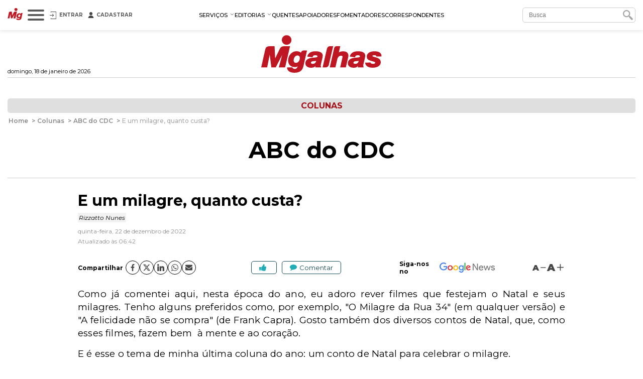

--- FILE ---
content_type: text/html; charset=utf-8
request_url: https://www.migalhas.com.br/coluna/abc-do-cdc/379031/e-um-milagre-quanto-custa
body_size: 24178
content:
<!DOCTYPE html><html lang="pt-br"><head>
    <script nomodule="" src="https://www.migalhas.com.br/polyfills-ie.min.js"></script>
    <meta charset="utf-8">
    <title>E um milagre, quanto custa? - Migalhas</title>
    <base href="https://www.migalhas.com.br/">
    <meta name="viewport" content="width=device-width, initial-scale=1">
    <link id="favicon" rel="icon" type="image/x-icon" href="favicon.ico">
    <style type="text/css">@font-face{font-family:'Montserrat';font-style:italic;font-weight:300;font-display:swap;src:url(https://fonts.gstatic.com/s/montserrat/v31/JTUQjIg1_i6t8kCHKm459WxRxC7m0dR9pBOi.woff2) format('woff2');unicode-range:U+0460-052F, U+1C80-1C8A, U+20B4, U+2DE0-2DFF, U+A640-A69F, U+FE2E-FE2F;}@font-face{font-family:'Montserrat';font-style:italic;font-weight:300;font-display:swap;src:url(https://fonts.gstatic.com/s/montserrat/v31/JTUQjIg1_i6t8kCHKm459WxRzS7m0dR9pBOi.woff2) format('woff2');unicode-range:U+0301, U+0400-045F, U+0490-0491, U+04B0-04B1, U+2116;}@font-face{font-family:'Montserrat';font-style:italic;font-weight:300;font-display:swap;src:url(https://fonts.gstatic.com/s/montserrat/v31/JTUQjIg1_i6t8kCHKm459WxRxi7m0dR9pBOi.woff2) format('woff2');unicode-range:U+0102-0103, U+0110-0111, U+0128-0129, U+0168-0169, U+01A0-01A1, U+01AF-01B0, U+0300-0301, U+0303-0304, U+0308-0309, U+0323, U+0329, U+1EA0-1EF9, U+20AB;}@font-face{font-family:'Montserrat';font-style:italic;font-weight:300;font-display:swap;src:url(https://fonts.gstatic.com/s/montserrat/v31/JTUQjIg1_i6t8kCHKm459WxRxy7m0dR9pBOi.woff2) format('woff2');unicode-range:U+0100-02BA, U+02BD-02C5, U+02C7-02CC, U+02CE-02D7, U+02DD-02FF, U+0304, U+0308, U+0329, U+1D00-1DBF, U+1E00-1E9F, U+1EF2-1EFF, U+2020, U+20A0-20AB, U+20AD-20C0, U+2113, U+2C60-2C7F, U+A720-A7FF;}@font-face{font-family:'Montserrat';font-style:italic;font-weight:300;font-display:swap;src:url(https://fonts.gstatic.com/s/montserrat/v31/JTUQjIg1_i6t8kCHKm459WxRyS7m0dR9pA.woff2) format('woff2');unicode-range:U+0000-00FF, U+0131, U+0152-0153, U+02BB-02BC, U+02C6, U+02DA, U+02DC, U+0304, U+0308, U+0329, U+2000-206F, U+20AC, U+2122, U+2191, U+2193, U+2212, U+2215, U+FEFF, U+FFFD;}@font-face{font-family:'Montserrat';font-style:italic;font-weight:400;font-display:swap;src:url(https://fonts.gstatic.com/s/montserrat/v31/JTUQjIg1_i6t8kCHKm459WxRxC7m0dR9pBOi.woff2) format('woff2');unicode-range:U+0460-052F, U+1C80-1C8A, U+20B4, U+2DE0-2DFF, U+A640-A69F, U+FE2E-FE2F;}@font-face{font-family:'Montserrat';font-style:italic;font-weight:400;font-display:swap;src:url(https://fonts.gstatic.com/s/montserrat/v31/JTUQjIg1_i6t8kCHKm459WxRzS7m0dR9pBOi.woff2) format('woff2');unicode-range:U+0301, U+0400-045F, U+0490-0491, U+04B0-04B1, U+2116;}@font-face{font-family:'Montserrat';font-style:italic;font-weight:400;font-display:swap;src:url(https://fonts.gstatic.com/s/montserrat/v31/JTUQjIg1_i6t8kCHKm459WxRxi7m0dR9pBOi.woff2) format('woff2');unicode-range:U+0102-0103, U+0110-0111, U+0128-0129, U+0168-0169, U+01A0-01A1, U+01AF-01B0, U+0300-0301, U+0303-0304, U+0308-0309, U+0323, U+0329, U+1EA0-1EF9, U+20AB;}@font-face{font-family:'Montserrat';font-style:italic;font-weight:400;font-display:swap;src:url(https://fonts.gstatic.com/s/montserrat/v31/JTUQjIg1_i6t8kCHKm459WxRxy7m0dR9pBOi.woff2) format('woff2');unicode-range:U+0100-02BA, U+02BD-02C5, U+02C7-02CC, U+02CE-02D7, U+02DD-02FF, U+0304, U+0308, U+0329, U+1D00-1DBF, U+1E00-1E9F, U+1EF2-1EFF, U+2020, U+20A0-20AB, U+20AD-20C0, U+2113, U+2C60-2C7F, U+A720-A7FF;}@font-face{font-family:'Montserrat';font-style:italic;font-weight:400;font-display:swap;src:url(https://fonts.gstatic.com/s/montserrat/v31/JTUQjIg1_i6t8kCHKm459WxRyS7m0dR9pA.woff2) format('woff2');unicode-range:U+0000-00FF, U+0131, U+0152-0153, U+02BB-02BC, U+02C6, U+02DA, U+02DC, U+0304, U+0308, U+0329, U+2000-206F, U+20AC, U+2122, U+2191, U+2193, U+2212, U+2215, U+FEFF, U+FFFD;}@font-face{font-family:'Montserrat';font-style:italic;font-weight:500;font-display:swap;src:url(https://fonts.gstatic.com/s/montserrat/v31/JTUQjIg1_i6t8kCHKm459WxRxC7m0dR9pBOi.woff2) format('woff2');unicode-range:U+0460-052F, U+1C80-1C8A, U+20B4, U+2DE0-2DFF, U+A640-A69F, U+FE2E-FE2F;}@font-face{font-family:'Montserrat';font-style:italic;font-weight:500;font-display:swap;src:url(https://fonts.gstatic.com/s/montserrat/v31/JTUQjIg1_i6t8kCHKm459WxRzS7m0dR9pBOi.woff2) format('woff2');unicode-range:U+0301, U+0400-045F, U+0490-0491, U+04B0-04B1, U+2116;}@font-face{font-family:'Montserrat';font-style:italic;font-weight:500;font-display:swap;src:url(https://fonts.gstatic.com/s/montserrat/v31/JTUQjIg1_i6t8kCHKm459WxRxi7m0dR9pBOi.woff2) format('woff2');unicode-range:U+0102-0103, U+0110-0111, U+0128-0129, U+0168-0169, U+01A0-01A1, U+01AF-01B0, U+0300-0301, U+0303-0304, U+0308-0309, U+0323, U+0329, U+1EA0-1EF9, U+20AB;}@font-face{font-family:'Montserrat';font-style:italic;font-weight:500;font-display:swap;src:url(https://fonts.gstatic.com/s/montserrat/v31/JTUQjIg1_i6t8kCHKm459WxRxy7m0dR9pBOi.woff2) format('woff2');unicode-range:U+0100-02BA, U+02BD-02C5, U+02C7-02CC, U+02CE-02D7, U+02DD-02FF, U+0304, U+0308, U+0329, U+1D00-1DBF, U+1E00-1E9F, U+1EF2-1EFF, U+2020, U+20A0-20AB, U+20AD-20C0, U+2113, U+2C60-2C7F, U+A720-A7FF;}@font-face{font-family:'Montserrat';font-style:italic;font-weight:500;font-display:swap;src:url(https://fonts.gstatic.com/s/montserrat/v31/JTUQjIg1_i6t8kCHKm459WxRyS7m0dR9pA.woff2) format('woff2');unicode-range:U+0000-00FF, U+0131, U+0152-0153, U+02BB-02BC, U+02C6, U+02DA, U+02DC, U+0304, U+0308, U+0329, U+2000-206F, U+20AC, U+2122, U+2191, U+2193, U+2212, U+2215, U+FEFF, U+FFFD;}@font-face{font-family:'Montserrat';font-style:italic;font-weight:600;font-display:swap;src:url(https://fonts.gstatic.com/s/montserrat/v31/JTUQjIg1_i6t8kCHKm459WxRxC7m0dR9pBOi.woff2) format('woff2');unicode-range:U+0460-052F, U+1C80-1C8A, U+20B4, U+2DE0-2DFF, U+A640-A69F, U+FE2E-FE2F;}@font-face{font-family:'Montserrat';font-style:italic;font-weight:600;font-display:swap;src:url(https://fonts.gstatic.com/s/montserrat/v31/JTUQjIg1_i6t8kCHKm459WxRzS7m0dR9pBOi.woff2) format('woff2');unicode-range:U+0301, U+0400-045F, U+0490-0491, U+04B0-04B1, U+2116;}@font-face{font-family:'Montserrat';font-style:italic;font-weight:600;font-display:swap;src:url(https://fonts.gstatic.com/s/montserrat/v31/JTUQjIg1_i6t8kCHKm459WxRxi7m0dR9pBOi.woff2) format('woff2');unicode-range:U+0102-0103, U+0110-0111, U+0128-0129, U+0168-0169, U+01A0-01A1, U+01AF-01B0, U+0300-0301, U+0303-0304, U+0308-0309, U+0323, U+0329, U+1EA0-1EF9, U+20AB;}@font-face{font-family:'Montserrat';font-style:italic;font-weight:600;font-display:swap;src:url(https://fonts.gstatic.com/s/montserrat/v31/JTUQjIg1_i6t8kCHKm459WxRxy7m0dR9pBOi.woff2) format('woff2');unicode-range:U+0100-02BA, U+02BD-02C5, U+02C7-02CC, U+02CE-02D7, U+02DD-02FF, U+0304, U+0308, U+0329, U+1D00-1DBF, U+1E00-1E9F, U+1EF2-1EFF, U+2020, U+20A0-20AB, U+20AD-20C0, U+2113, U+2C60-2C7F, U+A720-A7FF;}@font-face{font-family:'Montserrat';font-style:italic;font-weight:600;font-display:swap;src:url(https://fonts.gstatic.com/s/montserrat/v31/JTUQjIg1_i6t8kCHKm459WxRyS7m0dR9pA.woff2) format('woff2');unicode-range:U+0000-00FF, U+0131, U+0152-0153, U+02BB-02BC, U+02C6, U+02DA, U+02DC, U+0304, U+0308, U+0329, U+2000-206F, U+20AC, U+2122, U+2191, U+2193, U+2212, U+2215, U+FEFF, U+FFFD;}@font-face{font-family:'Montserrat';font-style:italic;font-weight:700;font-display:swap;src:url(https://fonts.gstatic.com/s/montserrat/v31/JTUQjIg1_i6t8kCHKm459WxRxC7m0dR9pBOi.woff2) format('woff2');unicode-range:U+0460-052F, U+1C80-1C8A, U+20B4, U+2DE0-2DFF, U+A640-A69F, U+FE2E-FE2F;}@font-face{font-family:'Montserrat';font-style:italic;font-weight:700;font-display:swap;src:url(https://fonts.gstatic.com/s/montserrat/v31/JTUQjIg1_i6t8kCHKm459WxRzS7m0dR9pBOi.woff2) format('woff2');unicode-range:U+0301, U+0400-045F, U+0490-0491, U+04B0-04B1, U+2116;}@font-face{font-family:'Montserrat';font-style:italic;font-weight:700;font-display:swap;src:url(https://fonts.gstatic.com/s/montserrat/v31/JTUQjIg1_i6t8kCHKm459WxRxi7m0dR9pBOi.woff2) format('woff2');unicode-range:U+0102-0103, U+0110-0111, U+0128-0129, U+0168-0169, U+01A0-01A1, U+01AF-01B0, U+0300-0301, U+0303-0304, U+0308-0309, U+0323, U+0329, U+1EA0-1EF9, U+20AB;}@font-face{font-family:'Montserrat';font-style:italic;font-weight:700;font-display:swap;src:url(https://fonts.gstatic.com/s/montserrat/v31/JTUQjIg1_i6t8kCHKm459WxRxy7m0dR9pBOi.woff2) format('woff2');unicode-range:U+0100-02BA, U+02BD-02C5, U+02C7-02CC, U+02CE-02D7, U+02DD-02FF, U+0304, U+0308, U+0329, U+1D00-1DBF, U+1E00-1E9F, U+1EF2-1EFF, U+2020, U+20A0-20AB, U+20AD-20C0, U+2113, U+2C60-2C7F, U+A720-A7FF;}@font-face{font-family:'Montserrat';font-style:italic;font-weight:700;font-display:swap;src:url(https://fonts.gstatic.com/s/montserrat/v31/JTUQjIg1_i6t8kCHKm459WxRyS7m0dR9pA.woff2) format('woff2');unicode-range:U+0000-00FF, U+0131, U+0152-0153, U+02BB-02BC, U+02C6, U+02DA, U+02DC, U+0304, U+0308, U+0329, U+2000-206F, U+20AC, U+2122, U+2191, U+2193, U+2212, U+2215, U+FEFF, U+FFFD;}@font-face{font-family:'Montserrat';font-style:normal;font-weight:300;font-display:swap;src:url(https://fonts.gstatic.com/s/montserrat/v31/JTUSjIg1_i6t8kCHKm459WRhyyTh89ZNpQ.woff2) format('woff2');unicode-range:U+0460-052F, U+1C80-1C8A, U+20B4, U+2DE0-2DFF, U+A640-A69F, U+FE2E-FE2F;}@font-face{font-family:'Montserrat';font-style:normal;font-weight:300;font-display:swap;src:url(https://fonts.gstatic.com/s/montserrat/v31/JTUSjIg1_i6t8kCHKm459W1hyyTh89ZNpQ.woff2) format('woff2');unicode-range:U+0301, U+0400-045F, U+0490-0491, U+04B0-04B1, U+2116;}@font-face{font-family:'Montserrat';font-style:normal;font-weight:300;font-display:swap;src:url(https://fonts.gstatic.com/s/montserrat/v31/JTUSjIg1_i6t8kCHKm459WZhyyTh89ZNpQ.woff2) format('woff2');unicode-range:U+0102-0103, U+0110-0111, U+0128-0129, U+0168-0169, U+01A0-01A1, U+01AF-01B0, U+0300-0301, U+0303-0304, U+0308-0309, U+0323, U+0329, U+1EA0-1EF9, U+20AB;}@font-face{font-family:'Montserrat';font-style:normal;font-weight:300;font-display:swap;src:url(https://fonts.gstatic.com/s/montserrat/v31/JTUSjIg1_i6t8kCHKm459WdhyyTh89ZNpQ.woff2) format('woff2');unicode-range:U+0100-02BA, U+02BD-02C5, U+02C7-02CC, U+02CE-02D7, U+02DD-02FF, U+0304, U+0308, U+0329, U+1D00-1DBF, U+1E00-1E9F, U+1EF2-1EFF, U+2020, U+20A0-20AB, U+20AD-20C0, U+2113, U+2C60-2C7F, U+A720-A7FF;}@font-face{font-family:'Montserrat';font-style:normal;font-weight:300;font-display:swap;src:url(https://fonts.gstatic.com/s/montserrat/v31/JTUSjIg1_i6t8kCHKm459WlhyyTh89Y.woff2) format('woff2');unicode-range:U+0000-00FF, U+0131, U+0152-0153, U+02BB-02BC, U+02C6, U+02DA, U+02DC, U+0304, U+0308, U+0329, U+2000-206F, U+20AC, U+2122, U+2191, U+2193, U+2212, U+2215, U+FEFF, U+FFFD;}@font-face{font-family:'Montserrat';font-style:normal;font-weight:400;font-display:swap;src:url(https://fonts.gstatic.com/s/montserrat/v31/JTUSjIg1_i6t8kCHKm459WRhyyTh89ZNpQ.woff2) format('woff2');unicode-range:U+0460-052F, U+1C80-1C8A, U+20B4, U+2DE0-2DFF, U+A640-A69F, U+FE2E-FE2F;}@font-face{font-family:'Montserrat';font-style:normal;font-weight:400;font-display:swap;src:url(https://fonts.gstatic.com/s/montserrat/v31/JTUSjIg1_i6t8kCHKm459W1hyyTh89ZNpQ.woff2) format('woff2');unicode-range:U+0301, U+0400-045F, U+0490-0491, U+04B0-04B1, U+2116;}@font-face{font-family:'Montserrat';font-style:normal;font-weight:400;font-display:swap;src:url(https://fonts.gstatic.com/s/montserrat/v31/JTUSjIg1_i6t8kCHKm459WZhyyTh89ZNpQ.woff2) format('woff2');unicode-range:U+0102-0103, U+0110-0111, U+0128-0129, U+0168-0169, U+01A0-01A1, U+01AF-01B0, U+0300-0301, U+0303-0304, U+0308-0309, U+0323, U+0329, U+1EA0-1EF9, U+20AB;}@font-face{font-family:'Montserrat';font-style:normal;font-weight:400;font-display:swap;src:url(https://fonts.gstatic.com/s/montserrat/v31/JTUSjIg1_i6t8kCHKm459WdhyyTh89ZNpQ.woff2) format('woff2');unicode-range:U+0100-02BA, U+02BD-02C5, U+02C7-02CC, U+02CE-02D7, U+02DD-02FF, U+0304, U+0308, U+0329, U+1D00-1DBF, U+1E00-1E9F, U+1EF2-1EFF, U+2020, U+20A0-20AB, U+20AD-20C0, U+2113, U+2C60-2C7F, U+A720-A7FF;}@font-face{font-family:'Montserrat';font-style:normal;font-weight:400;font-display:swap;src:url(https://fonts.gstatic.com/s/montserrat/v31/JTUSjIg1_i6t8kCHKm459WlhyyTh89Y.woff2) format('woff2');unicode-range:U+0000-00FF, U+0131, U+0152-0153, U+02BB-02BC, U+02C6, U+02DA, U+02DC, U+0304, U+0308, U+0329, U+2000-206F, U+20AC, U+2122, U+2191, U+2193, U+2212, U+2215, U+FEFF, U+FFFD;}@font-face{font-family:'Montserrat';font-style:normal;font-weight:500;font-display:swap;src:url(https://fonts.gstatic.com/s/montserrat/v31/JTUSjIg1_i6t8kCHKm459WRhyyTh89ZNpQ.woff2) format('woff2');unicode-range:U+0460-052F, U+1C80-1C8A, U+20B4, U+2DE0-2DFF, U+A640-A69F, U+FE2E-FE2F;}@font-face{font-family:'Montserrat';font-style:normal;font-weight:500;font-display:swap;src:url(https://fonts.gstatic.com/s/montserrat/v31/JTUSjIg1_i6t8kCHKm459W1hyyTh89ZNpQ.woff2) format('woff2');unicode-range:U+0301, U+0400-045F, U+0490-0491, U+04B0-04B1, U+2116;}@font-face{font-family:'Montserrat';font-style:normal;font-weight:500;font-display:swap;src:url(https://fonts.gstatic.com/s/montserrat/v31/JTUSjIg1_i6t8kCHKm459WZhyyTh89ZNpQ.woff2) format('woff2');unicode-range:U+0102-0103, U+0110-0111, U+0128-0129, U+0168-0169, U+01A0-01A1, U+01AF-01B0, U+0300-0301, U+0303-0304, U+0308-0309, U+0323, U+0329, U+1EA0-1EF9, U+20AB;}@font-face{font-family:'Montserrat';font-style:normal;font-weight:500;font-display:swap;src:url(https://fonts.gstatic.com/s/montserrat/v31/JTUSjIg1_i6t8kCHKm459WdhyyTh89ZNpQ.woff2) format('woff2');unicode-range:U+0100-02BA, U+02BD-02C5, U+02C7-02CC, U+02CE-02D7, U+02DD-02FF, U+0304, U+0308, U+0329, U+1D00-1DBF, U+1E00-1E9F, U+1EF2-1EFF, U+2020, U+20A0-20AB, U+20AD-20C0, U+2113, U+2C60-2C7F, U+A720-A7FF;}@font-face{font-family:'Montserrat';font-style:normal;font-weight:500;font-display:swap;src:url(https://fonts.gstatic.com/s/montserrat/v31/JTUSjIg1_i6t8kCHKm459WlhyyTh89Y.woff2) format('woff2');unicode-range:U+0000-00FF, U+0131, U+0152-0153, U+02BB-02BC, U+02C6, U+02DA, U+02DC, U+0304, U+0308, U+0329, U+2000-206F, U+20AC, U+2122, U+2191, U+2193, U+2212, U+2215, U+FEFF, U+FFFD;}@font-face{font-family:'Montserrat';font-style:normal;font-weight:600;font-display:swap;src:url(https://fonts.gstatic.com/s/montserrat/v31/JTUSjIg1_i6t8kCHKm459WRhyyTh89ZNpQ.woff2) format('woff2');unicode-range:U+0460-052F, U+1C80-1C8A, U+20B4, U+2DE0-2DFF, U+A640-A69F, U+FE2E-FE2F;}@font-face{font-family:'Montserrat';font-style:normal;font-weight:600;font-display:swap;src:url(https://fonts.gstatic.com/s/montserrat/v31/JTUSjIg1_i6t8kCHKm459W1hyyTh89ZNpQ.woff2) format('woff2');unicode-range:U+0301, U+0400-045F, U+0490-0491, U+04B0-04B1, U+2116;}@font-face{font-family:'Montserrat';font-style:normal;font-weight:600;font-display:swap;src:url(https://fonts.gstatic.com/s/montserrat/v31/JTUSjIg1_i6t8kCHKm459WZhyyTh89ZNpQ.woff2) format('woff2');unicode-range:U+0102-0103, U+0110-0111, U+0128-0129, U+0168-0169, U+01A0-01A1, U+01AF-01B0, U+0300-0301, U+0303-0304, U+0308-0309, U+0323, U+0329, U+1EA0-1EF9, U+20AB;}@font-face{font-family:'Montserrat';font-style:normal;font-weight:600;font-display:swap;src:url(https://fonts.gstatic.com/s/montserrat/v31/JTUSjIg1_i6t8kCHKm459WdhyyTh89ZNpQ.woff2) format('woff2');unicode-range:U+0100-02BA, U+02BD-02C5, U+02C7-02CC, U+02CE-02D7, U+02DD-02FF, U+0304, U+0308, U+0329, U+1D00-1DBF, U+1E00-1E9F, U+1EF2-1EFF, U+2020, U+20A0-20AB, U+20AD-20C0, U+2113, U+2C60-2C7F, U+A720-A7FF;}@font-face{font-family:'Montserrat';font-style:normal;font-weight:600;font-display:swap;src:url(https://fonts.gstatic.com/s/montserrat/v31/JTUSjIg1_i6t8kCHKm459WlhyyTh89Y.woff2) format('woff2');unicode-range:U+0000-00FF, U+0131, U+0152-0153, U+02BB-02BC, U+02C6, U+02DA, U+02DC, U+0304, U+0308, U+0329, U+2000-206F, U+20AC, U+2122, U+2191, U+2193, U+2212, U+2215, U+FEFF, U+FFFD;}@font-face{font-family:'Montserrat';font-style:normal;font-weight:700;font-display:swap;src:url(https://fonts.gstatic.com/s/montserrat/v31/JTUSjIg1_i6t8kCHKm459WRhyyTh89ZNpQ.woff2) format('woff2');unicode-range:U+0460-052F, U+1C80-1C8A, U+20B4, U+2DE0-2DFF, U+A640-A69F, U+FE2E-FE2F;}@font-face{font-family:'Montserrat';font-style:normal;font-weight:700;font-display:swap;src:url(https://fonts.gstatic.com/s/montserrat/v31/JTUSjIg1_i6t8kCHKm459W1hyyTh89ZNpQ.woff2) format('woff2');unicode-range:U+0301, U+0400-045F, U+0490-0491, U+04B0-04B1, U+2116;}@font-face{font-family:'Montserrat';font-style:normal;font-weight:700;font-display:swap;src:url(https://fonts.gstatic.com/s/montserrat/v31/JTUSjIg1_i6t8kCHKm459WZhyyTh89ZNpQ.woff2) format('woff2');unicode-range:U+0102-0103, U+0110-0111, U+0128-0129, U+0168-0169, U+01A0-01A1, U+01AF-01B0, U+0300-0301, U+0303-0304, U+0308-0309, U+0323, U+0329, U+1EA0-1EF9, U+20AB;}@font-face{font-family:'Montserrat';font-style:normal;font-weight:700;font-display:swap;src:url(https://fonts.gstatic.com/s/montserrat/v31/JTUSjIg1_i6t8kCHKm459WdhyyTh89ZNpQ.woff2) format('woff2');unicode-range:U+0100-02BA, U+02BD-02C5, U+02C7-02CC, U+02CE-02D7, U+02DD-02FF, U+0304, U+0308, U+0329, U+1D00-1DBF, U+1E00-1E9F, U+1EF2-1EFF, U+2020, U+20A0-20AB, U+20AD-20C0, U+2113, U+2C60-2C7F, U+A720-A7FF;}@font-face{font-family:'Montserrat';font-style:normal;font-weight:700;font-display:swap;src:url(https://fonts.gstatic.com/s/montserrat/v31/JTUSjIg1_i6t8kCHKm459WlhyyTh89Y.woff2) format('woff2');unicode-range:U+0000-00FF, U+0131, U+0152-0153, U+02BB-02BC, U+02C6, U+02DA, U+02DC, U+0304, U+0308, U+0329, U+2000-206F, U+20AC, U+2122, U+2191, U+2193, U+2212, U+2215, U+FEFF, U+FFFD;}@font-face{font-family:'Montserrat';font-style:normal;font-weight:900;font-display:swap;src:url(https://fonts.gstatic.com/s/montserrat/v31/JTUSjIg1_i6t8kCHKm459WRhyyTh89ZNpQ.woff2) format('woff2');unicode-range:U+0460-052F, U+1C80-1C8A, U+20B4, U+2DE0-2DFF, U+A640-A69F, U+FE2E-FE2F;}@font-face{font-family:'Montserrat';font-style:normal;font-weight:900;font-display:swap;src:url(https://fonts.gstatic.com/s/montserrat/v31/JTUSjIg1_i6t8kCHKm459W1hyyTh89ZNpQ.woff2) format('woff2');unicode-range:U+0301, U+0400-045F, U+0490-0491, U+04B0-04B1, U+2116;}@font-face{font-family:'Montserrat';font-style:normal;font-weight:900;font-display:swap;src:url(https://fonts.gstatic.com/s/montserrat/v31/JTUSjIg1_i6t8kCHKm459WZhyyTh89ZNpQ.woff2) format('woff2');unicode-range:U+0102-0103, U+0110-0111, U+0128-0129, U+0168-0169, U+01A0-01A1, U+01AF-01B0, U+0300-0301, U+0303-0304, U+0308-0309, U+0323, U+0329, U+1EA0-1EF9, U+20AB;}@font-face{font-family:'Montserrat';font-style:normal;font-weight:900;font-display:swap;src:url(https://fonts.gstatic.com/s/montserrat/v31/JTUSjIg1_i6t8kCHKm459WdhyyTh89ZNpQ.woff2) format('woff2');unicode-range:U+0100-02BA, U+02BD-02C5, U+02C7-02CC, U+02CE-02D7, U+02DD-02FF, U+0304, U+0308, U+0329, U+1D00-1DBF, U+1E00-1E9F, U+1EF2-1EFF, U+2020, U+20A0-20AB, U+20AD-20C0, U+2113, U+2C60-2C7F, U+A720-A7FF;}@font-face{font-family:'Montserrat';font-style:normal;font-weight:900;font-display:swap;src:url(https://fonts.gstatic.com/s/montserrat/v31/JTUSjIg1_i6t8kCHKm459WlhyyTh89Y.woff2) format('woff2');unicode-range:U+0000-00FF, U+0131, U+0152-0153, U+02BB-02BC, U+02C6, U+02DA, U+02DC, U+0304, U+0308, U+0329, U+2000-206F, U+20AC, U+2122, U+2191, U+2193, U+2212, U+2215, U+FEFF, U+FFFD;}</style>
    
    <link rel="dns-prefetch" href="https://s.migalhas.com.br/">
    <link rel="dns-prefetch" href="https://front.migalhas.com.br/">
    <link rel="dns-prefetch" href="https://ad.migalhas.com.br/">
    <link rel="dns-prefetch" href="https://img.migalhas.com.br/">
    <link rel="dns-prefetch" href="https://img2.migalhas.com.br/">
    <!-- Icone mobile -->
    <link rel="apple-touch-icon" href="/assets/images/icone.png">
    <link rel="icon" href="/assets/images/icone.png">
    <style>
      .nsm-dialog.full-modal {
        max-width: 1250px !important;
      }
      .nsm-dialog.md-modal {
        max-width: 768px !important;
      }
      .nsm-dialog.dark > .nsm-content {
        background-color: #202020 !important;
      }
      .nsm-content {
        padding: 25px !important;
      }
      .nsm-dialog.dark > .nsm-content > .nsm-dialog-btn-close {
        color: #ffffff !important;
        top: 5px !important;
        right: 5px !important;
      }
      .nsm-dialog.half-height-modal > .nsm-content {
        height: 50vh !important;
      }
      .nsm-dialog.height-85-modal > .nsm-content {
        height: 85vh !important;
      }
      .nsm-dialog.height-515-modal > .nsm-content {
        height: 515px !important;
      }
      @media (max-width: 768px) {
        .nsm-dialog.height-515-modal > .nsm-content {
          height: calc(100vh - 50px) !important;
        }
      }
    </style>
    <script>
      window.dataLayer = window.dataLayer || [];
      function gtag() {
        dataLayer.push(arguments);
      }
      gtag("js", new Date());
      gtag("config", "G-QRFDNT1QDT");
    </script>
  <link rel="stylesheet" href="styles.e8fc61c62b56257a.css"><meta name="twitter:title" content="E um milagre, quanto custa? - Migalhas"><meta name="twitter:image:alt" content="E um milagre, quanto custa? - Migalhas"><meta name="title" content="E um milagre, quanto custa? - Migalhas"><meta itemprop="name" content="E um milagre, quanto custa? - Migalhas"><meta name="twitter:description" content="E é esse o tema de minha última coluna do ano: um conto de Natal para celebrar o milagre. "><meta name="description" content="E é esse o tema de minha última coluna do ano: um conto de Natal para celebrar o milagre. "><meta itemprop="description" content="E é esse o tema de minha última coluna do ano: um conto de Natal para celebrar o milagre. "><meta itemprop="image" content="https://img2.migalhas.com.br/_MEDPROC_/https__www.migalhas.com.br__SL__res__SL__img__SL__coluna__SL__abc-do-cdc.jpg._PROC_RPROP1W1200H630RED255GREEN255BLUE255CP75CCH31622400.jpg"><meta property="og:image" content="https://img2.migalhas.com.br/_MEDPROC_/https__www.migalhas.com.br__SL__res__SL__img__SL__coluna__SL__abc-do-cdc.jpg._PROC_RPROP1W1200H630RED255GREEN255BLUE255CP75CCH31622400.jpg"><meta property="article:modified_time" content="2022-12-22T06:42:01-03:00"><meta property="article:published_time" content="2022-12-22T00:00:00-03:00"><meta property="article:section" content="Colunas - ABC do CDC"><meta property="article:tag" content="CONTO DE NATAL, CORAÇÃO, MILAGRE, O MILAGRE DA RUA 34, ROMANCE"><meta property="og:type" content="article"><meta property="og:updated_time" content="2022-12-22T06:42:01-03:00"><meta name="published_date" content="2022-12-22T00:00:00-03:00"><meta http-equiv="X-UA-Compatible" content="IE=edge"><meta http-equiv="content-language" content="pt-br"><meta http-equiv="content-type" content="text/html; charset=utf-8"><meta property="fb:app_id" content="1774817415942244"><meta property="fb:pages" content="159417584123525"><meta property="og:description" content="E é esse o tema de minha última coluna do ano: um conto de Natal para celebrar o milagre. "><meta property="og:image:alt" content="E um milagre, quanto custa? - Migalhas"><meta property="og:image:height" content="720"><meta property="og:image:width" content="1280"><meta property="og:locale" content="pt_br"><meta property="og:site_name" content="Migalhas"><meta property="og:title" content="E um milagre, quanto custa? - Migalhas"><meta property="og:url" content="https://www.migalhas.com.br/coluna/abc-do-cdc/379031/e-um-milagre-quanto-custa"><meta name="image" content="https://img2.migalhas.com.br/_MEDPROC_/https__www.migalhas.com.br__SL__res__SL__img__SL__coluna__SL__abc-do-cdc.jpg._PROC_RPROP1W1200H630RED255GREEN255BLUE255CP75CCH31622400.jpg"><meta name="keywords" content="CONTO DE NATAL, CORAÇÃO, MILAGRE, O MILAGRE DA RUA 34, ROMANCE"><meta name="twitter:card" content="summary_large_image"><meta name="twitter:creator" content="@PortalMigalhas"><meta name="twitter:image" content="https://img2.migalhas.com.br/_MEDPROC_/https__www.migalhas.com.br__SL__res__SL__img__SL__coluna__SL__abc-do-cdc.jpg._PROC_RPROP1W1200H630RED255GREEN255BLUE255CP75CCH31622400.jpg"><meta name="twitter:site" content="@PortalMigalhas"><script type="application/ld+json">{"@context":"https://schema.org","@graph":[{"@type":"Article","headline":"E um milagre, quanto custa? - Migalhas","description":"E é esse o tema de minha última coluna do ano: um conto de Natal para celebrar o milagre. ","keywords":"CONTO DE NATAL, CORAÇÃO, MILAGRE, O MILAGRE DA RUA 34, ROMANCE","image":["https://www.migalhas.com.br/res/img/coluna/abc-do-cdc.jpg"],"datePublished":"2022-12-22T00:00:00-03:00","dateModified":"2022-12-22T06:42:01-03:00","author":[{"@type":"Person","name":"Rizzatto Nunes","url":"https://www.migalhas.com.br/autor/rizzatto-nunes"}],"publisher":{"@type":"Organization","name":"Migalhas","logo":{"@type":"ImageObject","url":"https://www.migalhas.com.br/img/ld_migalhas.png"}},"mainEntityOfPage":{"@type":"WebPage","@id":"https://www.migalhas.com.br/coluna/abc-do-cdc/379031/e-um-milagre-quanto-custa"}},{"@type":"BreadcrumbList","name":"Migalhas","itemListElement":[{"@type":"ListItem","position":1,"item":{"@type":"WebPage","@id":"https://www.migalhas.com.br/","name":"Migalhas"}},{"@type":"ListItem","position":2,"item":{"@type":"WebPage","@id":"https://www.migalhas.com.br/colunas","name":"Colunas"}},{"@type":"ListItem","position":3,"item":{"@type":"WebPage","@id":"https://www.migalhas.com.br/coluna/abc-do-cdc","name":"ABC do CDC"}},{"@type":"ListItem","position":4,"item":{"@type":"WebPage","@id":"https://www.migalhas.com.br/coluna/abc-do-cdc/379031/e-um-milagre-quanto-custa","name":"E um milagre, quanto custa? - Migalhas"}}]}]}</script><link rel="canonical" href="https://www.migalhas.com.br/coluna/abc-do-cdc/379031/e-um-milagre-quanto-custa"><link rel="amphtml" href="https://www.migalhas.com.br/amp/coluna/abc-do-cdc/379031/e-um-milagre-quanto-custa"><style ng-transition="app-root"></style><script class="preboot-inline-script">var prebootInitFn = (function() {
      

function start(prebootData,win){const _document=(win||window).document||{},currentScript=_document.currentScript||[].slice.call(_document.getElementsByTagName("script"),-1)[0];if(!currentScript)return void console.error("Preboot initialization failed, no currentScript has been detected.");let serverNode=currentScript.parentNode;if(!serverNode)return void console.error("Preboot initialization failed, the script is detached");serverNode.removeChild(currentScript);let eventSelectors=(prebootData.opts||{}).eventSelectors||[];const appData={root:prebootData.opts?getAppRoot(_document,prebootData.opts,serverNode):null,events:[]};prebootData.apps&&prebootData.apps.push(appData),eventSelectors=eventSelectors.map(eventSelector=>(eventSelector.hasOwnProperty("replay")||(eventSelector.replay=!0),eventSelector)),eventSelectors.forEach(eventSelector=>handleEvents(_document,prebootData,appData,eventSelector))}

function createOverlay(_document){let overlay=_document.createElement("div");return overlay.setAttribute("id","prebootOverlay"),overlay.setAttribute("style","display:none;position:absolute;left:0;top:0;width:100%;height:100%;z-index:999999;background:black;opacity:.3"),_document.documentElement.appendChild(overlay),overlay}

function getAppRoot(_document,opts,serverNode){const root={serverNode};return root.clientNode=opts.buffer?createBuffer(root):root.serverNode,opts.disableOverlay||(root.overlay=createOverlay(_document)),root}

function handleEvents(_document,prebootData,appData,eventSelector){const serverRoot=appData.root.serverNode;!serverRoot||eventSelector.events.forEach(eventName=>{const handler=createListenHandler(_document,prebootData,eventSelector,appData);serverRoot.addEventListener(eventName,handler,!0),prebootData.listeners&&prebootData.listeners.push({node:serverRoot,eventName,handler})})}

function createListenHandler(_document,prebootData,eventSelector,appData){const CARET_EVENTS=["keyup","keydown","focusin","mouseup","mousedown"],CARET_NODES=["INPUT","TEXTAREA"],matches=_document.documentElement.matches||_document.documentElement.msMatchesSelector,opts=prebootData.opts;return function(event){const node=event.target;if(!matches.call(node,eventSelector.selector))return;const root=appData.root,eventName=event.type;if(!node||!eventName)return;const keyCodes=eventSelector.keyCodes;if(keyCodes&&keyCodes.length&&!keyCodes.filter(keyCode=>event.which===keyCode).length)return;eventSelector.preventDefault&&event.preventDefault(),eventSelector.action&&eventSelector.action(node,event);const nodeKey=getNodeKeyForPreboot({root,node});if(CARET_EVENTS.indexOf(eventName)>=0){const isCaretNode=CARET_NODES.indexOf(node.tagName?node.tagName:"")>=0;prebootData.activeNode={root,node,nodeKey,selection:isCaretNode?getSelection(node):void 0}}else"change"!==eventName&&"focusout"!==eventName&&(prebootData.activeNode=void 0);if(opts&&!opts.disableOverlay&&eventSelector.freeze){const overlay=root.overlay;overlay.style.display="block",setTimeout(()=>{overlay.style.display="none"},1e4)}eventSelector.replay&&appData.events.push({node,nodeKey,event,name:eventName})}}

function getSelection(node){const nodeValue=(node=node||{}).value||"",selection={start:nodeValue.length,end:nodeValue.length,direction:"forward"};try{(node.selectionStart||0===node.selectionStart)&&(selection.start=node.selectionStart,selection.end=node.selectionEnd?node.selectionEnd:0,selection.direction=node.selectionDirection?node.selectionDirection:"none")}catch(ex){}return selection}

function createBuffer(root){const serverNode=root.serverNode;if(!serverNode||!serverNode.parentNode||serverNode===document.documentElement||serverNode===document.body)return serverNode;const rootClientNode=serverNode.cloneNode(!1);return rootClientNode.style.display="none",serverNode.parentNode.insertBefore(rootClientNode,serverNode),serverNode.setAttribute("ng-non-bindable",""),rootClientNode}

function getNodeKeyForPreboot(nodeContext){const ancestors=[],root=nodeContext.root,node=nodeContext.node;let temp=node;for(;temp&&temp!==root.serverNode&&temp!==root.clientNode;)ancestors.push(temp),temp=temp.parentNode;temp&&ancestors.push(temp);let key=node.nodeName||"unknown";for(let i2=ancestors.length-1;i2>=0;i2--)if(temp=ancestors[i2],temp.childNodes&&i2>0)for(let j=0;j<temp.childNodes.length;j++)if(temp.childNodes[j]===ancestors[i2-1]){key+="_s"+(j+1);break}return key}


      return (function initAll(opts,win){const theWindow=win||window,data=theWindow.prebootData={opts,apps:[],listeners:[]};return()=>start(data,theWindow)})({"buffer":true,"replay":true,"disableOverlay":false,"eventSelectors":[{"selector":"input,textarea","events":["keypress","keyup","keydown","input","change"]},{"selector":"select,option","events":["change"]},{"selector":"input","events":["keyup"],"preventDefault":true,"keyCodes":[13],"freeze":true},{"selector":"form","events":["submit"],"preventDefault":true,"freeze":true},{"selector":"input,textarea","events":["focusin","focusout","mousedown","mouseup"],"replay":false},{"selector":"button","events":["click"],"preventDefault":true,"freeze":true}],"appRoot":"app-root"});
    })();</script><style ng-transition="app-root">.container[_ngcontent-sc141]{position:relative;width:100%;max-width:100%;display:flex;flex-direction:column}.corpo[_ngcontent-sc141]{min-height:100vh;width:100%;max-width:1365px;margin:auto}.principal[_ngcontent-sc141]{display:flex;width:100%;min-height:50vh;margin-top:10px}@media (max-width: 1365px){.principal[_ngcontent-sc141]{width:1000px;margin:auto;flex-direction:column}}@media (max-width: 1000px){.principal[_ngcontent-sc141]{width:100%}}@media (min-width: 1366px){.principal__conteudo[_ngcontent-sc141]{flex:2}}@media (min-width: 1366px){.principal__side[_ngcontent-sc141]{flex:1;border-left:1px solid #cccccc}}.side__sliders[_ngcontent-sc141]{display:flex}@media (max-width: 600px){.side__sliders[_ngcontent-sc141]{display:block}}.apoiadores[_ngcontent-sc141], .fomentadores[_ngcontent-sc141]{flex:1;padding:15px}.coluna-coordenacao[_ngcontent-sc141], .view[_ngcontent-sc141], .mais-lidas[_ngcontent-sc141], .section-leitura-subtitulo[_ngcontent-sc141]{padding:15px}.section-leitura-subtitulo[_ngcontent-sc141]   .leitura-subtitulo[_ngcontent-sc141]{width:100%;padding-bottom:30px;display:flex;align-items:center;justify-content:center;border-bottom:1px solid #cccccc;font-size:45px;line-height:50px;font-weight:700;letter-spacing:0;color:#a40c16}</style><style ng-transition="app-root">.container[_ngcontent-sc54]{width:100%;max-width:1365px;margin:auto;padding:5px 15px}.container[_ngcontent-sc54]   ol[_ngcontent-sc54]{white-space:nowrap;overflow-y:auto;display:flex;padding-bottom:5px}.container[_ngcontent-sc54]   ol[_ngcontent-sc54]   li[_ngcontent-sc54]{list-style:none}span[_ngcontent-sc54]{color:#8a8a8a;font-weight:600;font-size:12px;margin:0 2px}.atual[_ngcontent-sc54]{color:#a7a7a7;font-weight:500}</style><style ng-transition="app-root">@media (min-width: 1024px){.menu-usuario[_ngcontent-sc60]{min-width:150px;width:150px}}.content-nav[_ngcontent-sc60]{align-items:center;display:flex;width:100%;height:60px;background:#fff 0% 0% no-repeat padding-box;box-shadow:0 3px 6px #7a7a7a29;position:fixed;top:0;z-index:999}@media (min-width: 1365px){.content-nav[_ngcontent-sc60]{padding-left:calc(50vw - 682px);padding-right:calc(50vw - 682px)}}@media (max-width: 1023px){.content-nav[_ngcontent-sc60]{background:#a40c16 0% 0% no-repeat padding-box;height:50px;padding:0 15px}}.content-nav[_ngcontent-sc60]   .nav[_ngcontent-sc60]{height:100%;width:100%;display:flex;flex-direction:row;align-items:center;justify-content:space-between;padding:0 15px;margin:auto;gap:15px}@media (max-width: 600px){.content-nav[_ngcontent-sc60]   .nav[_ngcontent-sc60]{padding:0 5px}}.content-nav[_ngcontent-sc60]   .nav[_ngcontent-sc60]   .esquerda[_ngcontent-sc60]{flex:1;display:flex;justify-items:flex-start;align-items:center;flex-direction:row}.content-nav[_ngcontent-sc60]   .nav[_ngcontent-sc60]   .esquerda[_ngcontent-sc60]   .hamburguinho[_ngcontent-sc60]{display:flex;justify-items:flex-start;align-items:center;flex-direction:row;margin-right:10px}.content-nav[_ngcontent-sc60]   .nav[_ngcontent-sc60]   .esquerda[_ngcontent-sc60]   .hamburguinho[_ngcontent-sc60]   .img[_ngcontent-sc60]{width:30px;height:auto;margin-right:10px}@media (max-width: 1024px){.content-nav[_ngcontent-sc60]   .nav[_ngcontent-sc60]   .esquerda[_ngcontent-sc60]   .hamburguinho[_ngcontent-sc60]   .img[_ngcontent-sc60]{display:none!important}}.content-nav[_ngcontent-sc60]   .nav[_ngcontent-sc60]   .esquerda[_ngcontent-sc60]   .hamburguinho[_ngcontent-sc60]   .menuToggle[_ngcontent-sc60]{display:block;position:relative;z-index:999;-webkit-user-select:none;-moz-user-select:none;user-select:none}@media (min-width: 1365px){.content-nav[_ngcontent-sc60]   .nav[_ngcontent-sc60]   .esquerda[_ngcontent-sc60]   .hamburguinho[_ngcontent-sc60]   .menuToggle[_ngcontent-sc60]{margin:0 5px}}.content-nav[_ngcontent-sc60]   .nav[_ngcontent-sc60]   .esquerda[_ngcontent-sc60]   .hamburguinho[_ngcontent-sc60]   .menuToggle[_ngcontent-sc60]   a[_ngcontent-sc60]{text-decoration:none;color:#232323;transition:color .3s ease}.content-nav[_ngcontent-sc60]   .nav[_ngcontent-sc60]   .esquerda[_ngcontent-sc60]   .hamburguinho[_ngcontent-sc60]   .menuToggle[_ngcontent-sc60]   a[_ngcontent-sc60]:hover{color:#a40c16}.content-nav[_ngcontent-sc60]   .nav[_ngcontent-sc60]   .esquerda[_ngcontent-sc60]   .hamburguinho[_ngcontent-sc60]   .menuToggle[_ngcontent-sc60]   input[_ngcontent-sc60]{display:block;width:40px;height:32px;position:absolute;top:-7px;left:-5px;cursor:pointer;opacity:0;z-index:2;-webkit-touch-callout:none}.content-nav[_ngcontent-sc60]   .nav[_ngcontent-sc60]   .esquerda[_ngcontent-sc60]   .hamburguinho[_ngcontent-sc60]   .menuToggle[_ngcontent-sc60]   input[_ngcontent-sc60]:checked ~ span[_ngcontent-sc60]{opacity:1;transform:rotate(45deg) translate(-2px,-1px)}.content-nav[_ngcontent-sc60]   .nav[_ngcontent-sc60]   .esquerda[_ngcontent-sc60]   .hamburguinho[_ngcontent-sc60]   .menuToggle[_ngcontent-sc60]   input[_ngcontent-sc60]:checked ~ span[_ngcontent-sc60]:nth-child(3){opacity:0;transform:rotate(0) scale(.2)}.content-nav[_ngcontent-sc60]   .nav[_ngcontent-sc60]   .esquerda[_ngcontent-sc60]   .hamburguinho[_ngcontent-sc60]   .menuToggle[_ngcontent-sc60]   input[_ngcontent-sc60]:checked ~ span[_ngcontent-sc60]:nth-child(4){transform:rotate(-45deg) translateY(-1px)}.content-nav[_ngcontent-sc60]   .nav[_ngcontent-sc60]   .esquerda[_ngcontent-sc60]   .hamburguinho[_ngcontent-sc60]   .menuToggle[_ngcontent-sc60]   input[_ngcontent-sc60]:checked ~ ul[_ngcontent-sc60]{transform:none}.content-nav[_ngcontent-sc60]   .nav[_ngcontent-sc60]   .esquerda[_ngcontent-sc60]   .hamburguinho[_ngcontent-sc60]   .menuToggle[_ngcontent-sc60]   span[_ngcontent-sc60]{display:block;width:33px;height:4px;margin-bottom:5px;position:relative;background:#ffffff;border-radius:3px;z-index:1;transform-origin:4px 0px;transition:transform .5s cubic-bezier(.77,.2,.05,1),background .5s cubic-bezier(.77,.2,.05,1),opacity .55s ease}@media (min-width: 1024px){.content-nav[_ngcontent-sc60]   .nav[_ngcontent-sc60]   .esquerda[_ngcontent-sc60]   .hamburguinho[_ngcontent-sc60]   .menuToggle[_ngcontent-sc60]   span[_ngcontent-sc60]{background:#5a5a5a}}.content-nav[_ngcontent-sc60]   .nav[_ngcontent-sc60]   .esquerda[_ngcontent-sc60]   .hamburguinho[_ngcontent-sc60]   .menuToggle[_ngcontent-sc60]   span[_ngcontent-sc60]:first-child{transform-origin:0% 0%}.content-nav[_ngcontent-sc60]   .nav[_ngcontent-sc60]   .esquerda[_ngcontent-sc60]   .hamburguinho[_ngcontent-sc60]   .menuToggle[_ngcontent-sc60]   span[_ngcontent-sc60]:nth-child(4){transform-origin:0% 100%;margin-bottom:0}.content-nav[_ngcontent-sc60]   .nav[_ngcontent-sc60]   .esquerda[_ngcontent-sc60]   .hamburguinho[_ngcontent-sc60]   .menuToggle[_ngcontent-sc60]   .menu[_ngcontent-sc60]{overflow:auto;position:absolute;width:350px;height:calc(100vh - 15px);margin:20px 0 0 calc(-50vw + 612px);padding:20px 20px 50px;background:#ededed;list-style-type:none;-webkit-font-smoothing:antialiased;transform-origin:0% 0%;transform:translate(-200%);transition:transform .5s cubic-bezier(.77,.2,.05,1)}@media (max-width: 1365px){.content-nav[_ngcontent-sc60]   .nav[_ngcontent-sc60]   .esquerda[_ngcontent-sc60]   .hamburguinho[_ngcontent-sc60]   .menuToggle[_ngcontent-sc60]   .menu[_ngcontent-sc60]{margin:20px 0 0 -55px;height:calc(100vh - 60px)}}@media (max-width: 1024px){.content-nav[_ngcontent-sc60]   .nav[_ngcontent-sc60]   .esquerda[_ngcontent-sc60]   .hamburguinho[_ngcontent-sc60]   .menuToggle[_ngcontent-sc60]   .menu[_ngcontent-sc60]{margin:14px 0 0 -30px;height:calc(100vh - 50px)}}@media (max-width: 426px){.content-nav[_ngcontent-sc60]   .nav[_ngcontent-sc60]   .esquerda[_ngcontent-sc60]   .hamburguinho[_ngcontent-sc60]   .menuToggle[_ngcontent-sc60]   .menu[_ngcontent-sc60]{width:100vw;margin:14px 0 0 -20px}}.content-nav[_ngcontent-sc60]   .nav[_ngcontent-sc60]   .esquerda[_ngcontent-sc60]   .hamburguinho[_ngcontent-sc60]   .menuToggle[_ngcontent-sc60]   .menu[_ngcontent-sc60]   li[_ngcontent-sc60]{padding:10px 0;font-size:22px}.content-nav[_ngcontent-sc60]   .nav[_ngcontent-sc60]   .esquerda[_ngcontent-sc60]   .hamburguinho[_ngcontent-sc60]   .menuToggle[_ngcontent-sc60]   .menu[_ngcontent-sc60]   .item[_ngcontent-sc60]{padding-bottom:15px}.content-nav[_ngcontent-sc60]   .nav[_ngcontent-sc60]   .esquerda[_ngcontent-sc60]   .hamburguinho[_ngcontent-sc60]   .menuToggle[_ngcontent-sc60]   .menu[_ngcontent-sc60]   .item[_ngcontent-sc60]:not(:first-child){border-top:1px solid #cccccc}.content-nav[_ngcontent-sc60]   .nav[_ngcontent-sc60]   .esquerda[_ngcontent-sc60]   .hamburguinho[_ngcontent-sc60]   .menuToggle[_ngcontent-sc60]   .menu[_ngcontent-sc60]   .item[_ngcontent-sc60]   .grupo-menu[_ngcontent-sc60]   .grupo__titulo[_ngcontent-sc60]{text-align:left;font-size:20px;font-weight:600;letter-spacing:0px;color:#be1622;opacity:1;margin-top:15px;margin-bottom:5px;font-weight:700}.content-nav[_ngcontent-sc60]   .nav[_ngcontent-sc60]   .esquerda[_ngcontent-sc60]   .hamburguinho[_ngcontent-sc60]   .menuToggle[_ngcontent-sc60]   .menu[_ngcontent-sc60]   .item[_ngcontent-sc60]   .grupo-menu[_ngcontent-sc60]   .grupo__texto[_ngcontent-sc60]{text-align:left;font-size:16px;letter-spacing:0px;color:#5a5a5a;opacity:1;line-height:25px}.content-nav[_ngcontent-sc60]   .nav[_ngcontent-sc60]   .central[_ngcontent-sc60]{flex:2;padding:0 10px;justify-self:center;font-size:14px;letter-spacing:0px;color:#5a5a5a;white-space:nowrap;text-align:center}.content-nav[_ngcontent-sc60]   .nav[_ngcontent-sc60]   .central[_ngcontent-sc60]  span{margin:0 5px}.content-nav[_ngcontent-sc60]   .nav[_ngcontent-sc60]   .central[_ngcontent-sc60]   img[_ngcontent-sc60]{width:100px;height:auto;transition:.5s}@media (max-width: 600px){.content-nav[_ngcontent-sc60]   .nav[_ngcontent-sc60]   .central[_ngcontent-sc60]{flex:1}.content-nav[_ngcontent-sc60]   .nav[_ngcontent-sc60]   .central.showBusca[_ngcontent-sc60]{display:none}}.content-nav[_ngcontent-sc60]   .nav[_ngcontent-sc60]   .central[_ngcontent-sc60]   .links[_ngcontent-sc60]{display:flex;justify-content:center;align-items:center;gap:30px}@media (max-width: 1365px){.content-nav[_ngcontent-sc60]   .nav[_ngcontent-sc60]   .central[_ngcontent-sc60]   .links[_ngcontent-sc60]{gap:15px}}@media (max-width: 1023px){.content-nav[_ngcontent-sc60]   .nav[_ngcontent-sc60]   .central[_ngcontent-sc60]   .links[_ngcontent-sc60]{display:none}}.content-nav[_ngcontent-sc60]   .nav[_ngcontent-sc60]   .central[_ngcontent-sc60]   .links[_ngcontent-sc60]   .grupo-link[_ngcontent-sc60]{cursor:pointer;position:relative}.content-nav[_ngcontent-sc60]   .nav[_ngcontent-sc60]   .central[_ngcontent-sc60]   .links[_ngcontent-sc60]   .grupo-link[_ngcontent-sc60]   .grupo__titulo[_ngcontent-sc60]{font-size:12px;font-weight:500;color:#000;text-transform:uppercase}@media (max-width: 1365px){.content-nav[_ngcontent-sc60]   .nav[_ngcontent-sc60]   .central[_ngcontent-sc60]   .links[_ngcontent-sc60]   .grupo-link[_ngcontent-sc60]   .grupo__titulo[_ngcontent-sc60]{font-size:11px}}.content-nav[_ngcontent-sc60]   .nav[_ngcontent-sc60]   .central[_ngcontent-sc60]   .links[_ngcontent-sc60]   .grupo-link[_ngcontent-sc60]   .grupo__links[_ngcontent-sc60]{display:none;position:absolute;top:20px;left:-10px;font-size:12px;text-align:left;background-color:#ededed;padding:10px}.content-nav[_ngcontent-sc60]   .nav[_ngcontent-sc60]   .central[_ngcontent-sc60]   .links[_ngcontent-sc60]   .grupo-link[_ngcontent-sc60]   .grupo__links[_ngcontent-sc60]   p[_ngcontent-sc60]{margin-bottom:5px;font-weight:700}.content-nav[_ngcontent-sc60]   .nav[_ngcontent-sc60]   .central[_ngcontent-sc60]   .links[_ngcontent-sc60]   .grupo-link[_ngcontent-sc60]   .grupo__links[_ngcontent-sc60]   p[_ngcontent-sc60]:last-child{margin-bottom:0}.content-nav[_ngcontent-sc60]   .nav[_ngcontent-sc60]   .central[_ngcontent-sc60]   .links[_ngcontent-sc60]   .grupo-link[_ngcontent-sc60]   .grupo__links.active[_ngcontent-sc60]{display:block}.content-nav[_ngcontent-sc60]   .nav[_ngcontent-sc60]   .central[_ngcontent-sc60]   .links[_ngcontent-sc60]   .link[_ngcontent-sc60]{font-size:12px;font-weight:500;color:#000;text-transform:uppercase}@media (max-width: 1365px){.content-nav[_ngcontent-sc60]   .nav[_ngcontent-sc60]   .central[_ngcontent-sc60]   .links[_ngcontent-sc60]   .link[_ngcontent-sc60]{font-size:11px}}.content-nav[_ngcontent-sc60]   .nav[_ngcontent-sc60]   .central[_ngcontent-sc60]   .logo--branco[_ngcontent-sc60]{display:flex;justify-content:center;align-items:center;margin:0 15px;height:60px}@media (max-width: 450px){.content-nav[_ngcontent-sc60]   .nav[_ngcontent-sc60]   .central[_ngcontent-sc60]   .logo--branco.showBusca[_ngcontent-sc60]{display:none!important}}@media (min-width: 1024px){.content-nav[_ngcontent-sc60]   .nav[_ngcontent-sc60]   .central[_ngcontent-sc60]   .logo--branco[_ngcontent-sc60]{display:none!important}}.content-nav[_ngcontent-sc60]   .nav[_ngcontent-sc60]   .direita[_ngcontent-sc60]{flex:1;display:flex;justify-items:flex-end;align-items:flex-end;flex-direction:row-reverse}@media (max-width: 600px){.content-nav[_ngcontent-sc60]   .nav[_ngcontent-sc60]   .direita.showBusca[_ngcontent-sc60]{flex:3}}.content-nav[_ngcontent-sc60]   .nav[_ngcontent-sc60]   .direita[_ngcontent-sc60]   .form[_ngcontent-sc60]{width:100%;display:flex;justify-content:flex-end;margin:0;position:relative}.content-nav[_ngcontent-sc60]   .nav[_ngcontent-sc60]   .direita[_ngcontent-sc60]   .form[_ngcontent-sc60]   input[_ngcontent-sc60]{width:100%;margin:0;height:30px;border:0;border:1px solid #cecece;border-radius:5px;background-color:#fff}@media (min-width: 601px){.content-nav[_ngcontent-sc60]   .nav[_ngcontent-sc60]   .direita[_ngcontent-sc60]   .form[_ngcontent-sc60]   input[_ngcontent-sc60]{max-width:225px}}@media (max-width: 1023px){.content-nav[_ngcontent-sc60]   .nav[_ngcontent-sc60]   .direita[_ngcontent-sc60]   .form[_ngcontent-sc60]   input[_ngcontent-sc60]{display:none}}.content-nav[_ngcontent-sc60]   .nav[_ngcontent-sc60]   .direita[_ngcontent-sc60]   .form[_ngcontent-sc60]   input.showBusca[_ngcontent-sc60]{display:block}@media (min-width: 1024px){.content-nav[_ngcontent-sc60]   .nav[_ngcontent-sc60]   .direita[_ngcontent-sc60]   .form[_ngcontent-sc60]:hover   input[_ngcontent-sc60]{border-bottom:1px solid #a40c16}.content-nav[_ngcontent-sc60]   .nav[_ngcontent-sc60]   .direita[_ngcontent-sc60]   .form[_ngcontent-sc60]:hover   .busca[_ngcontent-sc60]{filter:brightness(0) saturate(100%) invert(21%) sepia(70%) saturate(5279%) hue-rotate(346deg) brightness(64%) contrast(106%)}}.content-nav[_ngcontent-sc60]   .nav[_ngcontent-sc60]   .direita[_ngcontent-sc60]   .form[_ngcontent-sc60]   .busca[_ngcontent-sc60]{margin:5px;width:20px;height:auto;cursor:pointer;z-index:2;display:block;position:absolute;right:0;top:0}.content-nav[_ngcontent-sc60]   .nav[_ngcontent-sc60]   .direita[_ngcontent-sc60]   .form[_ngcontent-sc60]   .busca.mobile[_ngcontent-sc60]{top:2px}.content-nav[_ngcontent-sc60]   .nav[_ngcontent-sc60]   .direita[_ngcontent-sc60]   .form[_ngcontent-sc60]   .busca.mobile.showBusca[_ngcontent-sc60]{top:-15px}@media (min-width: 1024px){.content-nav[_ngcontent-sc60]   .nav[_ngcontent-sc60]   .direita[_ngcontent-sc60]   .form[_ngcontent-sc60]   .busca.mobile[_ngcontent-sc60]{display:none}}@media (max-width: 1023px){.content-nav[_ngcontent-sc60]   .nav[_ngcontent-sc60]   .direita[_ngcontent-sc60]   .form[_ngcontent-sc60]   .busca.desktop[_ngcontent-sc60]{display:none}.content-nav[_ngcontent-sc60]   .nav[_ngcontent-sc60]   .direita[_ngcontent-sc60]   .form[_ngcontent-sc60]   .busca.showBusca[_ngcontent-sc60]{filter:brightness(0) saturate(100%) invert(100%) sepia(100%) saturate(2%) hue-rotate(167deg) brightness(104%) contrast(101%)}.content-nav[_ngcontent-sc60]   .nav[_ngcontent-sc60]   .direita[_ngcontent-sc60]   .form[_ngcontent-sc60]   .busca[_ngcontent-sc60]:not(.showBusca){width:20px;margin-left:-20px;padding-right:5px}}.container-header[_ngcontent-sc60]{padding-top:60px}@media (max-width: 1023px){.container-header[_ngcontent-sc60]{padding-top:50px}}@media (max-width: 1023px){.container-header[_ngcontent-sc60]   .titulo[_ngcontent-sc60]{margin:15px 0 0}}.container-header[_ngcontent-sc60]   .titulo[_ngcontent-sc60]   .titulo__logo[_ngcontent-sc60]{text-align:center}.container-header[_ngcontent-sc60]   .titulo[_ngcontent-sc60]   .titulo__logo[_ngcontent-sc60]   img[_ngcontent-sc60]{height:75px;max-width:500px;-o-object-fit:contain;object-fit:contain}@media (max-width: 1023px){.container-header[_ngcontent-sc60]   .titulo[_ngcontent-sc60]   .titulo__logo[_ngcontent-sc60], .container-header[_ngcontent-sc60]   .titulo[_ngcontent-sc60]   .titulo__date[_ngcontent-sc60]{display:none!important}}.container-header[_ngcontent-sc60]   .titulo[_ngcontent-sc60]   .social-midia[_ngcontent-sc60]{width:175px;display:flex;justify-content:space-between}@media (max-width: 1023px){.container-header[_ngcontent-sc60]   .titulo[_ngcontent-sc60]   .social-midia[_ngcontent-sc60]{width:100%;margin:auto;max-width:600px;justify-content:space-evenly}}.container-header[_ngcontent-sc60]   .titulo[_ngcontent-sc60]   .social-midia[_ngcontent-sc60]   .icone--topo[_ngcontent-sc60]{margin:0 12px;width:16px;height:16px}@media (min-width: 426px){.container-header[_ngcontent-sc60]   .titulo[_ngcontent-sc60]   .social-midia[_ngcontent-sc60]   .icone--topo[_ngcontent-sc60]{margin:0 7px}}.container-header[_ngcontent-sc60]   .titulo[_ngcontent-sc60]   .social-midia[_ngcontent-sc60]   .icone--topo.icone--topo-light[_ngcontent-sc60]{filter:invert(92%) sepia(93%) saturate(25%) hue-rotate(250deg) brightness(106%) contrast(100%)}.container-header[_ngcontent-sc60]   .titulo[_ngcontent-sc60]   .social-midia[_ngcontent-sc60]   .icone--topo[_ngcontent-sc60]:hover.fa-twitter{filter:invert(0)}.container-header[_ngcontent-sc60]   .titulo[_ngcontent-sc60]   .social-midia[_ngcontent-sc60]   .icone--topo[_ngcontent-sc60]:hover.fa-linkedin-in{filter:invert(24%) sepia(98%) saturate(1968%) hue-rotate(181deg) brightness(96%) contrast(101%)}.container-header[_ngcontent-sc60]   .titulo[_ngcontent-sc60]   .social-midia[_ngcontent-sc60]   .icone--topo[_ngcontent-sc60]:hover.fa-whatsapp{filter:invert(78%) sepia(94%) saturate(2280%) hue-rotate(70deg) brightness(88%) contrast(86%)}.container-header[_ngcontent-sc60]   .titulo[_ngcontent-sc60]   .social-midia[_ngcontent-sc60]   .icone--topo[_ngcontent-sc60]:hover.fa-facebook-f{filter:invert(32%) sepia(7%) saturate(4763%) hue-rotate(183deg) brightness(99%) contrast(87%)}.container-header[_ngcontent-sc60]   .titulo[_ngcontent-sc60]   .social-midia[_ngcontent-sc60]   .icone--topo[_ngcontent-sc60]:hover.fa-instagram{filter:invert(35%) sepia(98%) saturate(4395%) hue-rotate(323deg) brightness(93%) contrast(89%)}.container-header[_ngcontent-sc60]   .titulo[_ngcontent-sc60]   .social-midia[_ngcontent-sc60]   .icone--topo[_ngcontent-sc60]:hover.fa-telegram-plane{filter:invert(39%) sepia(72%) saturate(5505%) hue-rotate(181deg) brightness(99%) contrast(101%)}.container-header[_ngcontent-sc60]   .informativo[_ngcontent-sc60]{height:16px;margin:10px 0 15px}@media (max-width: 1023px){.container-header[_ngcontent-sc60]   .informativo[_ngcontent-sc60]{margin:0 0 15px}}.container-header[_ngcontent-sc60]   .informativo[_ngcontent-sc60]   .carrregando[_ngcontent-sc60]{margin:10px auto 0;color:#000;font-weight:700;display:flex;align-items:center;justify-content:center;font-size:14px}</style><style ng-transition="app-root">.related[_ngcontent-sc65]{padding:30px 0 10px;border-bottom:2px solid #a40c16;margin-bottom:30px;color:#a40c16;font-size:16px;font-weight:900;text-transform:uppercase}</style><style ng-transition="app-root">.footer[_ngcontent-sc74]{padding-top:30px;background-color:#222;width:100%;display:flex;justify-content:flex-end;flex-direction:column;padding-bottom:100px}@media (max-width: 1030px){.footer[_ngcontent-sc74]{padding-bottom:140px}}@media (max-width: 700px){.footer[_ngcontent-sc74]{padding-bottom:155px}}@media (max-width: 500px){.footer[_ngcontent-sc74]{padding-bottom:170px}}@media (max-width: 325px){.footer[_ngcontent-sc74]{padding-bottom:190px}}.logo--branco[_ngcontent-sc74]{width:100%;display:flex;align-items:center;justify-content:center;padding:5px}.conteudo[_ngcontent-sc74]{display:flex;justify-content:space-around;flex-wrap:wrap;flex-direction:row}.conteudo[_ngcontent-sc74]   .item[_ngcontent-sc74]{margin-top:15px}@media (max-width: 500px){.conteudo[_ngcontent-sc74]{flex-direction:column}}.conteudo[_ngcontent-sc74]   .conteudo__coluna[_ngcontent-sc74]{margin-top:15px}@media (max-width: 425px){.conteudo[_ngcontent-sc74]   .conteudo__coluna[_ngcontent-sc74]{width:100%}}.conteudo[_ngcontent-sc74]   .conteudo__coluna[_ngcontent-sc74]   .conteudo__contatos[_ngcontent-sc74]{margin-top:15px}.conteudo[_ngcontent-sc74]   .conteudo__coluna[_ngcontent-sc74]   .conteudo__contatos[_ngcontent-sc74]   .contato-item[_ngcontent-sc74]{display:block;margin-bottom:10px;color:#aaa}.conteudo[_ngcontent-sc74]   .conteudo__coluna[_ngcontent-sc74]   .conteudo__titulo[_ngcontent-sc74]{text-align:left;font-size:16px;font-weight:600;letter-spacing:0px;color:#aaa;opacity:1;margin-top:15px;margin-bottom:5px}.conteudo[_ngcontent-sc74]   .conteudo__coluna[_ngcontent-sc74]   .conteudo__issn[_ngcontent-sc74]{text-align:left;font-size:16px;font-weight:lighter;letter-spacing:0px;color:#aaa;opacity:1;line-height:25px;margin-top:25px}.conteudo[_ngcontent-sc74]   .conteudo__coluna[_ngcontent-sc74]   .conteudo__form[_ngcontent-sc74]   .form[_ngcontent-sc74]{width:100%;display:flex;justify-content:space-around;flex-direction:column;align-items:center}.conteudo[_ngcontent-sc74]   .conteudo__coluna[_ngcontent-sc74]   .conteudo__form[_ngcontent-sc74]   .form[_ngcontent-sc74]   input[_ngcontent-sc74]{border-radius:50px;margin-bottom:5px}.conteudo__texto[_ngcontent-sc74]{text-align:left;font-size:16px;font-weight:lighter;letter-spacing:0px;color:#aaa;opacity:1;line-height:25px}.conteudo__coluna[_ngcontent-sc74]   .conteudo__titulo[_ngcontent-sc74]{text-align:left;font-size:16px;font-weight:600;letter-spacing:0px;color:#aaa;opacity:1;margin-top:15px;margin-bottom:5px}.conteudo__coluna[_ngcontent-sc74]   .conteudo__texto[_ngcontent-sc74]{text-align:left;font-size:16px;font-weight:lighter;letter-spacing:0px;color:#aaa;opacity:1;line-height:25px}.conteudo__coluna[_ngcontent-sc74]   .conteudo__texto[_ngcontent-sc74]   a[_ngcontent-sc74]{color:#aaa}.conteudo__coluna[_ngcontent-sc74]   .conteudo__redes[_ngcontent-sc74]{width:100%;display:flex;justify-content:space-between;margin-top:10px}@media (max-width: 500px){.conteudo__coluna[_ngcontent-sc74]   .conteudo__redes[_ngcontent-sc74]{justify-content:space-around}}.conteudo__coluna[_ngcontent-sc74]   .conteudo__form[_ngcontent-sc74]   .form[_ngcontent-sc74]{width:100%;display:flex;justify-content:space-around;flex-direction:column;align-items:center}.conteudo__coluna[_ngcontent-sc74]   .conteudo__form[_ngcontent-sc74]   .form[_ngcontent-sc74]   input[_ngcontent-sc74]{border-radius:50px;margin-bottom:5px}.logo-redes[_ngcontent-sc74]{width:16px;height:16px;margin:0 12px}@media (min-width: 426px){.logo-redes[_ngcontent-sc74]{margin:0 7px}}.icone--topo[_ngcontent-sc74]{width:20px;height:20px}@media (min-width: 768px){.icone--topo[_ngcontent-sc74]{width:16px;height:16px}}.icone--topo.icone--topo-light[_ngcontent-sc74]{filter:invert(92%) sepia(93%) saturate(25%) hue-rotate(250deg) brightness(106%) contrast(100%)}.icone--topo[_ngcontent-sc74]:hover.fa-twitter{filter:invert(0)}.icone--topo[_ngcontent-sc74]:hover.fa-linkedin-in{filter:invert(24%) sepia(98%) saturate(1968%) hue-rotate(181deg) brightness(96%) contrast(101%)}.icone--topo[_ngcontent-sc74]:hover.fa-whatsapp{filter:invert(78%) sepia(94%) saturate(2280%) hue-rotate(70deg) brightness(88%) contrast(86%)}.icone--topo[_ngcontent-sc74]:hover.fa-facebook-f{filter:invert(32%) sepia(7%) saturate(4763%) hue-rotate(183deg) brightness(99%) contrast(87%)}.icone--topo[_ngcontent-sc74]:hover.fa-instagram{filter:invert(35%) sepia(98%) saturate(4395%) hue-rotate(323deg) brightness(93%) contrast(89%)}.icone--topo[_ngcontent-sc74]:hover.fa-telegram-plane{filter:invert(39%) sepia(72%) saturate(5505%) hue-rotate(181deg) brightness(99%) contrast(101%)}</style><style ng-transition="app-root">.footer[_ngcontent-sc75]{display:flex;justify-content:flex-end;align-items:center;width:100%}.footer[_ngcontent-sc75]   span[_ngcontent-sc75], .footer[_ngcontent-sc75]   a[_ngcontent-sc75]{font-size:10px;font-weight:700;color:#a40c16;font-style:italic;line-height:10px;display:flex;align-self:center;text-decoration:none}.footer[_ngcontent-sc75]   span[_ngcontent-sc75]   img[_ngcontent-sc75], .footer[_ngcontent-sc75]   a[_ngcontent-sc75]   img[_ngcontent-sc75]{margin-left:5px;height:10px}.container[_ngcontent-sc75]{text-align:center;margin:auto;width:100%;display:flex;flex-direction:column;align-items:center}.container[_ngcontent-sc75]   .content-container[_ngcontent-sc75]{position:relative;overflow:auto;height:100px;width:150px;max-width:150px;min-height:0;margin:8px;border-radius:4px;background-color:#fff}.item[_ngcontent-sc75]{display:flex;flex-direction:column;justify-content:center}.corpo[_ngcontent-sc75]{width:100%;min-height:116px}.swiper-container[_ngcontent-sc75]{position:absolute;inset:0}.card[_ngcontent-sc75]{padding:15px}</style><style ng-transition="app-root">.topico__body[_ngcontent-sc142]  .topico__materia{font-size:14pt}.topico__body[_ngcontent-sc142]  *{font-family:Montserrat!important;letter-spacing:.01em;word-break:break-word!important;white-space:normal!important;text-align:justify}@media (max-width: 600px){.topico__body[_ngcontent-sc142]  *{text-align:left}}.topico__body[_ngcontent-sc142]  *:not(.img-legenda):not(.img-credito):not(.banner__text){line-height:20pt}.topico__body[_ngcontent-sc142]  a{text-decoration:underline;color:#a40c16!important}.topico__body[_ngcontent-sc142]  a *{color:#a40c16!important}.topico__body[_ngcontent-sc142]  hr{margin-top:15px}.topico__body[_ngcontent-sc142]  p{color:#000!important;margin-top:15px!important}@media (max-width: 600px){.topico__body[_ngcontent-sc142]  p{max-width:calc(100vw - 30px)}}.topico__body[_ngcontent-sc142]  p em{font-style:italic}.topico__body[_ngcontent-sc142]  span{color:#000!important;margin:0}.topico__body[_ngcontent-sc142]  blockquote{margin-left:30px}.topico__body[_ngcontent-sc142]  ul{margin-bottom:15px;margin-left:15px}.topico__body[_ngcontent-sc142]  ul{margin:15px;list-style-type:disc}.topico__body[_ngcontent-sc142]  ul li{margin:15px 0 15px 15px}.topico__body[_ngcontent-sc142]  ul li *{display:inline}.topico__body[_ngcontent-sc142]  ol{margin:15px;list-style-type:decimal}.topico__body[_ngcontent-sc142]  ol li{margin:15px 0 15px 15px}.topico__body[_ngcontent-sc142]  ol li *{display:inline}.topico__body[_ngcontent-sc142]  u{text-decoration:underline}.topico__body[_ngcontent-sc142]  font[size="1"]{font-size:12pt!important}.topico__body[_ngcontent-sc142]  font[size="2"]{font-size:14pt!important}.topico__body[_ngcontent-sc142]  font[size="3"]{font-size:16pt!important}.topico__body[_ngcontent-sc142]  font[size="4"]{font-size:18pt!important}.topico__body[_ngcontent-sc142]  font[size="5"]{font-size:20pt!important}.topico__body[_ngcontent-sc142]  font[size="6"]{font-size:22pt!important}.topico__body[_ngcontent-sc142]  font[size="7"]{font-size:25pt!important}.topico__body[_ngcontent-sc142]  font[size="8"]{font-size:27pt!important}.topico__body[_ngcontent-sc142]  font[style*="font-size: xx-small"], .topico__body[_ngcontent-sc142]  span[style*="font-size: xx-small"], .topico__body[_ngcontent-sc142]  p[style*="font-size: xx-small"]{font-size:9pt!important}.topico__body[_ngcontent-sc142]  font[style*="font-size: x-small"], .topico__body[_ngcontent-sc142]  span[style*="font-size: x-small"], .topico__body[_ngcontent-sc142]  p[style*="font-size: x-small"]{font-size:12pt!important}.topico__body[_ngcontent-sc142]  font[style*="font-size: small"], .topico__body[_ngcontent-sc142]  span[style*="font-size: small"], .topico__body[_ngcontent-sc142]  p[style*="font-size: small"]{font-size:13pt!important}.topico__body[_ngcontent-sc142]  font[style*="font-size: medium"], .topico__body[_ngcontent-sc142]  span[style*="font-size: medium"], .topico__body[_ngcontent-sc142]  p[style*="font-size: medium"]{font-size:14pt!important}.topico__body[_ngcontent-sc142]  font[style*="font-size: large"], .topico__body[_ngcontent-sc142]  span[style*="font-size: large"], .topico__body[_ngcontent-sc142]  p[style*="font-size: large"]{font-size:16pt!important}.topico__body[_ngcontent-sc142]  font[style*="font-size: x-large"], .topico__body[_ngcontent-sc142]  span[style*="font-size: x-large"], .topico__body[_ngcontent-sc142]  p[style*="font-size: x-large"]{font-size:18pt!important}.topico__body[_ngcontent-sc142]  font[style*="font-size: xx-large"], .topico__body[_ngcontent-sc142]  span[style*="font-size: xx-large"], .topico__body[_ngcontent-sc142]  p[style*="font-size: xx-large"]{font-size:20pt!important}.topico__body[_ngcontent-sc142]  img{max-width:100%;height:auto}.topico__body[_ngcontent-sc142]  img[align=left]{display:block;float:left;margin-right:10px}.topico__body[_ngcontent-sc142]  img[align=right]{display:block;float:right;margin-left:10px}.topico__body[_ngcontent-sc142]  table{margin:20px auto;border:1px solid #333;border-collapse:collapse}.topico__body[_ngcontent-sc142]  table tr td{padding:3px;border:1px solid #333;vertical-align:middle}.topico__body[_ngcontent-sc142]  table tr td p{margin:2px!important}.topico__body[_ngcontent-sc142]  p[align=left]{text-align:left}.topico__body[_ngcontent-sc142]  p[align=right]{text-align:right}.topico__body[_ngcontent-sc142]  p[align=center]{text-align:center}.topico__body[_ngcontent-sc142]  sup{vertical-align:super;font-size:10pt}.topico__body[_ngcontent-sc142]  sub{vertical-align:sub;font-size:10pt}.topico__body[_ngcontent-sc142]  iframe{max-width:100%}.topico__body[_ngcontent-sc142]  .iframe-video{width:100%;height:calc((100vw - 35px) / 1.7777777778)}@media (min-width: 1000px){.topico__body[_ngcontent-sc142]  .iframe-video{width:100%;height:545.625px}}@media (min-width: 1365px){.topico__body[_ngcontent-sc142]  .iframe-video{height:494.4375px}}.topico__body[_ngcontent-sc142]  *{background-color:transparent!important}.topico__body[_ngcontent-sc142]  .inner-leiamais{padding:15px 0;border-top:1px solid #cecece;border-bottom:1px solid #cecece}.topico__body[_ngcontent-sc142]  .inner-leiamais .inner-item{display:flex;text-decoration:none;align-items:center}@media (max-width: 768px){.topico__body[_ngcontent-sc142]  .inner-leiamais .inner-item{align-items:flex-start}}.topico__body[_ngcontent-sc142]  .inner-leiamais .inner-item:not(:first-child){margin-top:20px}.topico__body[_ngcontent-sc142]  .inner-leiamais .inner-item .inner-img{width:auto;max-width:100px;height:auto;max-height:60px;margin-right:10px}@media (max-width: 768px){.topico__body[_ngcontent-sc142]  .inner-leiamais .inner-item .inner-img{max-height:100px}}.topico__body[_ngcontent-sc142]  .inner-leiamais .inner-item .inner-text{display:flex;flex-direction:column;justify-content:center}.topico__body[_ngcontent-sc142]  .inner-leiamais .inner-item .inner-text span{color:#a40c16!important;font-style:italic;font-weight:500}.topico__body[_ngcontent-sc142]  .inner-leiamais .inner-item .inner-text p{margin-top:0!important}.topico[_ngcontent-sc142]{width:100%;height:100%}.topico[_ngcontent-sc142]   .topico__header[_ngcontent-sc142]{width:100%;display:flex;flex-direction:column;margin-bottom:10px}.topico[_ngcontent-sc142]   .topico__header[_ngcontent-sc142]   .titulo[_ngcontent-sc142]{font-size:30px;line-height:30px;font-weight:700;letter-spacing:0;color:#000}.topico[_ngcontent-sc142]   .topico__header[_ngcontent-sc142]   .sub-titulo[_ngcontent-sc142]{font-size:12px;font-weight:700;letter-spacing:0;color:#a40c16}.topico[_ngcontent-sc142]   .topico__header[_ngcontent-sc142]   .topico__autores[_ngcontent-sc142]{font-size:12px;font-style:italic;color:#000;letter-spacing:0;margin-top:10px}.topico[_ngcontent-sc142]   .topico__header[_ngcontent-sc142]   .topico__autores[_ngcontent-sc142]  .span-autor{margin:0;background-color:#f2f2f2;padding:2px;line-height:18px}.topico[_ngcontent-sc142]   .topico__header[_ngcontent-sc142]   .topico__autores[_ngcontent-sc142]  .span-autor .icone-vip{height:10px;width:auto}.topico[_ngcontent-sc142]   .topico__header[_ngcontent-sc142]   .topico__autores[_ngcontent-sc142]  .span-autor.span-autor--link:hover{color:#fff!important;background-color:#a40c16!important}.topico[_ngcontent-sc142]   .topico__header[_ngcontent-sc142]   .topico__resenha[_ngcontent-sc142]{font-size:16px;line-height:22px;letter-spacing:0;color:#000;margin-top:15px;font-style:italic;text-align:justify}@media (max-width: 600px){.topico[_ngcontent-sc142]   .topico__header[_ngcontent-sc142]   .topico__resenha[_ngcontent-sc142]{text-align:left}}.topico[_ngcontent-sc142]   .topico__data[_ngcontent-sc142]{font-size:12px;letter-spacing:0;color:#8e8e8e;margin:10px 0 0;text-align:justify}.topico[_ngcontent-sc142]   .topico__data[_ngcontent-sc142]   p[_ngcontent-sc142]{margin-bottom:5px}.topico[_ngcontent-sc142]   .topico__body[_ngcontent-sc142]{margin-top:15px;align-self:baseline;font-size:16px;letter-spacing:0;color:#000!important}.leia-mais[_ngcontent-sc142]{border-bottom:1px solid #cccccc}.leia-mais[_ngcontent-sc142]   .titulo[_ngcontent-sc142]{font-size:16px;font-weight:700;letter-spacing:0;color:#a40c16;text-transform:uppercase}.leia-mais[_ngcontent-sc142]   .template[_ngcontent-sc142]{display:flex;flex-direction:column;justify-content:space-between;margin-bottom:15px}.leia-mais[_ngcontent-sc142]   .item[_ngcontent-sc142]{padding:15px 0}.leia-mais[_ngcontent-sc142]   .item[_ngcontent-sc142]:not(:last-child){border-bottom:1px solid #cccccc}.leia-mais[_ngcontent-sc142]   .item[_ngcontent-sc142]   .destaque[_ngcontent-sc142]{width:100%;height:100%}.leia-mais[_ngcontent-sc142]   .item[_ngcontent-sc142]   .destaque[_ngcontent-sc142]   .destaque__titulo[_ngcontent-sc142]{align-self:baseline;font-size:16px;letter-spacing:0;color:#000;font-weight:700;margin-bottom:10px}.leia-mais[_ngcontent-sc142]   .item[_ngcontent-sc142]   .destaque[_ngcontent-sc142]   .destaque__texto[_ngcontent-sc142]{align-self:baseline;font-size:14px;letter-spacing:0;color:#000}.leia-mais[_ngcontent-sc142]   .item[_ngcontent-sc142]   .destaque[_ngcontent-sc142]   .destaque__subtitulo[_ngcontent-sc142]{font-size:14px;font-weight:700;letter-spacing:0;color:#a40c16;margin-bottom:5px}.leia-mais[_ngcontent-sc142]   .item[_ngcontent-sc142]   .destaque[_ngcontent-sc142]   .destaque__conteudo[_ngcontent-sc142]{display:flex;flex-direction:row}.leia-mais[_ngcontent-sc142]   .item[_ngcontent-sc142]   .destaque[_ngcontent-sc142]   .destaque__conteudo[_ngcontent-sc142]   img[_ngcontent-sc142]{width:142px;-o-object-fit:cover;object-fit:cover;-o-object-position:center top;object-position:center top;margin-right:50px}@media (max-width: 768px){.leia-mais[_ngcontent-sc142]   .item[_ngcontent-sc142]   .destaque[_ngcontent-sc142]   .destaque__conteudo[_ngcontent-sc142]   img[_ngcontent-sc142]{margin-right:20px}}.topico__body[_ngcontent-sc142]  .iframe-video *{padding:0;margin:0;overflow:hidden}.topico__body[_ngcontent-sc142]  .iframe-video iframe{width:100%;height:auto;aspect-ratio:16/9}.topico__body[_ngcontent-sc142]  .iframe-video body, .topico__body[_ngcontent-sc142]  .iframe-video html{height:100%}.topico__body[_ngcontent-sc142]  .iframe-video a{cursor:pointer;display:block;position:relative;width:100%;height:100%}.topico__body[_ngcontent-sc142]  .iframe-video img{width:100%;height:100%;-o-object-fit:cover;object-fit:cover}.topico__body[_ngcontent-sc142]  .iframe-video .wrapper{background:rgba(0,0,0,.55)!important;width:50px;height:24px;border-radius:5px;padding-top:10px;margin:0 auto;position:absolute;left:calc(50% - 25px);top:calc(50% - 12px);box-sizing:content-box}.topico__body[_ngcontent-sc142]  .iframe-video a:hover .wrapper{background:#cd201f!important}.topico__body[_ngcontent-sc142]  .iframe-video .play{width:0;height:0;border-style:solid;border-width:7px 0 7px 14px;border-color:transparent transparent transparent #fff;margin:0 auto}</style><style ng-transition="app-root">.topico__compartilhar[_ngcontent-sc101]{display:flex;justify-content:space-between;margin-top:15px;gap:15px;align-items:center;min-height:48px}@media (max-width: 825px){.topico__compartilhar[_ngcontent-sc101]{min-height:130px;flex-direction:column;align-items:flex-start}.topico__compartilhar[_ngcontent-sc101]   .curtir[_ngcontent-sc101]{height:26px}}.redes[_ngcontent-sc101]{display:flex;align-items:center;width:270px}.curtir[_ngcontent-sc101]{width:220px}.news[_ngcontent-sc101]{width:190px}.loading[_ngcontent-sc101]{width:20px;height:20px}.topico__conteudo[_ngcontent-sc101]{display:inline-flex;gap:10px;justify-content:space-between;align-items:center}.topico__news[_ngcontent-sc101]   a[_ngcontent-sc101]{display:flex;align-items:center}.topico__news[_ngcontent-sc101]   .topico__news--icon[_ngcontent-sc101]{width:auto;height:20px}.topico__news[_ngcontent-sc101]   .topico__news--texto[_ngcontent-sc101]{font-size:12px;font-weight:700;margin-right:5px}.topico__icone[_ngcontent-sc101]{cursor:pointer;border:1px solid #000000;border-radius:50%;width:28px;height:28px;display:flex;align-items:center;justify-content:center;color:#000}@media (max-width: 768px){.topico__icone[_ngcontent-sc101]{width:33px;height:33px}.topico__icone[_ngcontent-sc101]   .icone--topo[_ngcontent-sc101]{width:17px;height:17px}}.topico__icone[_ngcontent-sc101]   .icone--topo[_ngcontent-sc101]{width:14px;height:14px}.topico__icone[_ngcontent-sc101]:hover   .icone--topo[_ngcontent-sc101]{filter:brightness(0) saturate(100%) invert(93%) sepia(100%) saturate(0%) hue-rotate(248deg) brightness(106%) contrast(106%)}.topico__icone[_ngcontent-sc101]:hover.twitter{background-color:#000}.topico__icone[_ngcontent-sc101]:hover.linkedin{background-color:#0077b5}.topico__icone[_ngcontent-sc101]:hover.whatsapp{background-color:#25d366}.topico__icone[_ngcontent-sc101]:hover.facebook{background-color:#3b5998}.topico__icone[_ngcontent-sc101]:hover.e-mail{background-color:#a40c16}.topico__icone[_ngcontent-sc101]:hover.instagram{background-color:#e1306c}.topico__icone[_ngcontent-sc101]:hover.comment{background-color:#a40c16}@media (max-width: 1023px){.topico__icone[_ngcontent-sc101]:not(.loading)   .icone--topo[_ngcontent-sc101]{filter:brightness(0) saturate(100%) invert(93%) sepia(100%) saturate(0%) hue-rotate(248deg) brightness(106%) contrast(106%)}.topico__icone[_ngcontent-sc101]:not(.loading).twitter{background-color:#000}.topico__icone[_ngcontent-sc101]:not(.loading).linkedin{background-color:#0077b5}.topico__icone[_ngcontent-sc101]:not(.loading).whatsapp{background-color:#25d366}.topico__icone[_ngcontent-sc101]:not(.loading).facebook{background-color:#3b5998}.topico__icone[_ngcontent-sc101]:not(.loading).e-mail{background-color:#a40c16}.topico__icone[_ngcontent-sc101]:not(.loading).instagram{background-color:#e1306c}.topico__icone[_ngcontent-sc101]:not(.loading).comment{background-color:#a40c16}}.topico__icone--curtida[_ngcontent-sc101]{cursor:pointer;border:1px solid #144a5b;border-radius:5px;color:#144a5b;padding:5px 15px;margin-right:10px;font-size:13px;line-height:13px;display:inline-flex;align-items:center}.topico__icone--curtida[_ngcontent-sc101]   .icone[_ngcontent-sc101]{margin-right:5px;height:14px;width:14px;filter:brightness(0) saturate(100%) invert(58%) sepia(69%) saturate(451%) hue-rotate(135deg) brightness(85%) contrast(96%)}.topico__icone--curtida[_ngcontent-sc101]:hover{color:#fff;border:1px solid #ffffff;background-color:#144a5b}.topico__icone--curtida[_ngcontent-sc101]:hover   .icone[_ngcontent-sc101]{filter:brightness(0) saturate(100%) invert(100%) sepia(100%) saturate(100%) hue-rotate(0deg) brightness(100%) contrast(100%)}.topico__icone--curtida.hasuserlike[_ngcontent-sc101]{border:1px solid #a40c16;color:#a40c16}.topico__icone--curtida.hasuserlike[_ngcontent-sc101]   .icone[_ngcontent-sc101]{filter:brightness(0) saturate(100%) invert(14%) sepia(55%) saturate(7435%) hue-rotate(350deg) brightness(68%) contrast(99%)}.topico__icone--curtida.hasuserlike[_ngcontent-sc101]:hover{color:#fff;border:1px solid #ffffff;background-color:#a40c16}.topico__icone--curtida.hasuserlike[_ngcontent-sc101]:hover   .icone[_ngcontent-sc101]{filter:brightness(0) saturate(100%) invert(100%) sepia(100%) saturate(100%) hue-rotate(0deg) brightness(100%) contrast(100%)}.texto-compartilhar[_ngcontent-sc101]{font-size:12px;font-weight:700;margin-right:5px;color:#000}.fixed-compartilhar[_ngcontent-sc101]{position:sticky;top:60px;left:0;width:100%;background-color:#fff;padding:10px 0;z-index:998}@media (max-width: 1023px){.fixed-compartilhar[_ngcontent-sc101]{top:50px}.fixed-compartilhar.hide[_ngcontent-sc101]{min-height:53px}.fixed-compartilhar.hide[_ngcontent-sc101]   .zoom[_ngcontent-sc101], .fixed-compartilhar.hide[_ngcontent-sc101]   .news[_ngcontent-sc101], .fixed-compartilhar.hide[_ngcontent-sc101]   .curtir[_ngcontent-sc101]{display:none}}.zoom[_ngcontent-sc101]{display:flex;justify-content:flex-end;gap:15px;font-size:20px;color:#474747}@media (max-width: 825px){.zoom[_ngcontent-sc101]{width:100%}}.zoom[_ngcontent-sc101]   .zoom-icon[_ngcontent-sc101]{display:flex;align-items:center;font-weight:900;cursor:pointer;gap:2px}.zoom[_ngcontent-sc101]   .zoom-icon[_ngcontent-sc101]:hover{color:#a40c16}.zoom[_ngcontent-sc101]   .zoom-icon.zoom-icon--minus[_ngcontent-sc101]{font-size:16px}</style><style ng-transition="app-root">.topico__compartilhar[_ngcontent-sc103]{display:flex;justify-content:space-between;align-items:center;font-size:14px;color:#000;letter-spacing:0;margin:15px 0;padding:20px 0;border-top:1px solid #cccccc;border-bottom:1px solid #cccccc}@media (max-width: 600px){.topico__compartilhar[_ngcontent-sc103]{flex-direction:column-reverse}}@media (max-width: 600px){.topico__compartilhar[_ngcontent-sc103]   .topico__news[_ngcontent-sc103]{margin-top:15px}}.topico__compartilhar[_ngcontent-sc103]   .topico__news[_ngcontent-sc103]   a[_ngcontent-sc103]{display:flex;align-items:center}.topico__compartilhar[_ngcontent-sc103]   .topico__news[_ngcontent-sc103]   .topico__news--icon[_ngcontent-sc103]{width:auto;height:20px}.topico__compartilhar[_ngcontent-sc103]   .topico__news[_ngcontent-sc103]   .topico__news--texto[_ngcontent-sc103]{font-size:12px;font-weight:700;margin-right:5px}.topico__compartilhar[_ngcontent-sc103]   .topico__icones[_ngcontent-sc103]{display:flex;align-items:center}@media (max-width: 1023px){.topico__compartilhar[_ngcontent-sc103]   .topico__label[_ngcontent-sc103]{display:none}}.topico__compartilhar[_ngcontent-sc103]   .home[_ngcontent-sc103]{font-size:30px}.topico__compartilhar[_ngcontent-sc103]   .compartilhar[_ngcontent-sc103]{display:flex;justify-content:flex-end;align-items:center}.topico__compartilhar[_ngcontent-sc103]   .topico__icone[_ngcontent-sc103]{cursor:pointer;border:1px solid #000000;border-radius:50%;width:30px;height:30px;display:flex;align-items:center;justify-content:center;margin-left:10px;color:#000}.topico__compartilhar[_ngcontent-sc103]   .topico__icone[_ngcontent-sc103]   .icone--topo[_ngcontent-sc103]{width:14px;height:14px}.topico__compartilhar[_ngcontent-sc103]   .topico__icone[_ngcontent-sc103]:hover   .icone--topo[_ngcontent-sc103]{filter:brightness(0) saturate(100%) invert(93%) sepia(100%) saturate(0%) hue-rotate(248deg) brightness(106%) contrast(106%)}.topico__compartilhar[_ngcontent-sc103]   .topico__icone[_ngcontent-sc103]:hover.twitter{background-color:#000}.topico__compartilhar[_ngcontent-sc103]   .topico__icone[_ngcontent-sc103]:hover.linkedin{background-color:#0077b5}.topico__compartilhar[_ngcontent-sc103]   .topico__icone[_ngcontent-sc103]:hover.whatsapp{background-color:#25d366}.topico__compartilhar[_ngcontent-sc103]   .topico__icone[_ngcontent-sc103]:hover.facebook{background-color:#3b5998}.topico__compartilhar[_ngcontent-sc103]   .topico__icone[_ngcontent-sc103]:hover.e-mail{background-color:#a40c16}.topico__compartilhar[_ngcontent-sc103]   .topico__icone[_ngcontent-sc103]:hover.instagram{background-color:#e1306c}.topico__compartilhar[_ngcontent-sc103]   .topico__icone[_ngcontent-sc103]:hover.comment{background-color:#a40c16}@media (max-width: 1023px){.topico__compartilhar[_ngcontent-sc103]   .topico__icone[_ngcontent-sc103]   .icone--topo[_ngcontent-sc103]{filter:brightness(0) saturate(100%) invert(93%) sepia(100%) saturate(0%) hue-rotate(248deg) brightness(106%) contrast(106%)}.topico__compartilhar[_ngcontent-sc103]   .topico__icone.twitter[_ngcontent-sc103]{background-color:#000}.topico__compartilhar[_ngcontent-sc103]   .topico__icone.linkedin[_ngcontent-sc103]{background-color:#0077b5}.topico__compartilhar[_ngcontent-sc103]   .topico__icone.whatsapp[_ngcontent-sc103]{background-color:#25d366}.topico__compartilhar[_ngcontent-sc103]   .topico__icone.facebook[_ngcontent-sc103]{background-color:#3b5998}.topico__compartilhar[_ngcontent-sc103]   .topico__icone.e-mail[_ngcontent-sc103]{background-color:#a40c16}.topico__compartilhar[_ngcontent-sc103]   .topico__icone.instagram[_ngcontent-sc103]{background-color:#e1306c}.topico__compartilhar[_ngcontent-sc103]   .topico__icone.comment[_ngcontent-sc103]{background-color:#a40c16}}</style><style ng-transition="app-root">.footer[_ngcontent-sc79]{display:flex;justify-content:flex-end;align-items:center;width:100%}.footer[_ngcontent-sc79]   span[_ngcontent-sc79], .footer[_ngcontent-sc79]   a[_ngcontent-sc79]{font-size:10px;font-weight:700;color:#a40c16;font-style:italic;line-height:10px;display:flex;align-self:center;text-decoration:none}.footer[_ngcontent-sc79]   span[_ngcontent-sc79]   img[_ngcontent-sc79], .footer[_ngcontent-sc79]   a[_ngcontent-sc79]   img[_ngcontent-sc79]{margin-left:5px;height:10px}.container[_ngcontent-sc79]{text-align:center;margin:auto;width:100%;display:flex;flex-direction:column;align-items:center}.corpo[_ngcontent-sc79]{width:100%;min-height:116px}.item[_ngcontent-sc79]{display:flex;flex-direction:column;justify-content:center}.content-container[_ngcontent-sc79]{position:relative;overflow:auto;height:100px;width:150px;max-width:150px;min-height:0;margin:8px;border-radius:4px;background-color:#fff}.swiper-container[_ngcontent-sc79]{position:absolute;inset:0}.card[_ngcontent-sc79]{padding:15px}</style><style ng-transition="app-root">.padding[_ngcontent-sc95]{padding:10px}.template[_ngcontent-sc95]{width:100%;max-width:100%;margin:auto}.template--desktop[_ngcontent-sc95]{display:block}@media (max-width: 768px){.template--desktop[_ngcontent-sc95]{display:none}}.template--mobile[_ngcontent-sc95]{display:none}@media (max-width: 768px){.template--mobile[_ngcontent-sc95]{display:block}}.banner__space--desktop[_ngcontent-sc95]{max-width:100%;aspect-ratio:unset;display:block}@media (max-width: 768px){.banner__space--desktop[_ngcontent-sc95]{display:none}}.banner__space--mobile[_ngcontent-sc95]{max-width:100%;display:none}@media (max-width: 768px){.banner__space--mobile[_ngcontent-sc95]{display:block}}.placeholder[_ngcontent-sc95]{width:100%;display:flex;justify-content:flex-start;align-items:center;flex-direction:column}.placeholder[_ngcontent-sc95]   .placeholder__img[_ngcontent-sc95]{background-color:#ededed}.placeholder[_ngcontent-sc95]   .placeholder__img.img-banner[_ngcontent-sc95]{max-width:100%}.placeholder[_ngcontent-sc95]   .placeholder__img.img-banner__mobile[_ngcontent-sc95]{max-width:100%;aspect-ratio:3.2}</style><style ng-transition="app-root">.padding[_ngcontent-sc107]{padding:10px}.template[_ngcontent-sc107]{width:100%;max-width:100%;margin:auto}.template--desktop[_ngcontent-sc107]{display:block}@media (max-width: 768px){.template--desktop[_ngcontent-sc107]{display:none}}.template--mobile[_ngcontent-sc107]{display:none}@media (max-width: 768px){.template--mobile[_ngcontent-sc107]{display:block}}.banner__space--desktop[_ngcontent-sc107]{max-width:100%;aspect-ratio:unset;display:block}@media (max-width: 768px){.banner__space--desktop[_ngcontent-sc107]{display:none}}.banner__space--mobile[_ngcontent-sc107]{max-width:100%;display:none}@media (max-width: 768px){.banner__space--mobile[_ngcontent-sc107]{display:block}}.placeholder[_ngcontent-sc107]{width:100%;display:flex;justify-content:flex-start;align-items:center;flex-direction:column}.placeholder[_ngcontent-sc107]   .placeholder__img[_ngcontent-sc107]{background-color:#ededed}.placeholder[_ngcontent-sc107]   .placeholder__img.img-banner[_ngcontent-sc107]{max-width:100%}.placeholder[_ngcontent-sc107]   .placeholder__img.img-banner__mobile[_ngcontent-sc107]{max-width:100%;aspect-ratio:3.2}</style><style ng-transition="app-root">.conteudo[_ngcontent-sc90]{display:flex;justify-content:space-between;flex-direction:column;width:100%;margin-bottom:15px}.item[_ngcontent-sc90]{padding:20px 0;border-bottom:1px dashed #cccccc}.titulo[_ngcontent-sc90]{text-align:left;font-size:16px;line-height:19px;font-style:italic;letter-spacing:0px;color:#000;opacity:1}</style><style ng-transition="app-root">.item[_ngcontent-sc115]{width:100%;display:flex;flex-direction:row;justify-content:flex-start;align-items:center}@media (max-width: 600px){.item[_ngcontent-sc115]{flex-direction:column}}.item[_ngcontent-sc115]   .item__body[_ngcontent-sc115]{align-self:baseline;font-size:12px;line-height:14px;font-weight:400;letter-spacing:0;color:#000;margin-bottom:10px;text-align:justify}.item[_ngcontent-sc115]   .item__imagem[_ngcontent-sc115]{width:93px;height:auto;-o-object-fit:cover;object-fit:cover;-o-object-position:top center;object-position:top center;margin-right:15px;border-radius:50%}</style><style ng-transition="app-root">.item[_ngcontent-sc88]{min-height:85}.item[_ngcontent-sc88]:last-child, .item[_ngcontent-sc88]:first-child{min-height:100px}.item[_ngcontent-sc88]:not(:last-child){border-bottom:1px solid #cccccc;padding-bottom:15px}.item[_ngcontent-sc88]:not(:first-child){padding-top:15px}.template[_ngcontent-sc88]{margin-top:10px}.card[_ngcontent-sc88]{min-height:430px}.template[_ngcontent-sc88]{margin-top:10px;width:100%}.template[_ngcontent-sc88]   .template-item[_ngcontent-sc88]{display:flex;align-items:flex-start}.template[_ngcontent-sc88]   .template-item[_ngcontent-sc88]:not(:last-child){border-bottom:1px solid #cccccc;padding-bottom:15px}.template[_ngcontent-sc88]   .template-item[_ngcontent-sc88]:not(:first-child){padding-top:15px}.template[_ngcontent-sc88]   .template-item[_ngcontent-sc88]   .template-order[_ngcontent-sc88]{font-size:25px;letter-spacing:0;color:#000;margin-right:10px}</style></head>
  <body>
    <app-root _nghost-sc20="" ng-version="13.2.7"><script class="preboot-inline-script">prebootInitFn();</script><router-outlet _ngcontent-sc20=""></router-outlet><app-coluna-leitura _nghost-sc141=""><div _ngcontent-sc141="" class="container"><app-base-widget _ngcontent-sc141="" resource="COLUNA_LEITURA" section="COLUNAS" _nghost-sc19=""><app-cabecalho _nghost-sc60=""><div _ngcontent-sc60="" class="content-nav"><nav _ngcontent-sc60="" role="navigation" class="nav"><div _ngcontent-sc60="" class="esquerda"><div _ngcontent-sc60="" class="hamburguinho"><a _ngcontent-sc60="" href="/"><img _ngcontent-sc60="" loading="lazy" src="assets/images/mig.png" alt="Migalhas" title="Migalhas" width="30" height="24" class="img"></a><div _ngcontent-sc60="" class="menuToggle"><input _ngcontent-sc60="" type="checkbox"><span _ngcontent-sc60=""></span><span _ngcontent-sc60=""></span><span _ngcontent-sc60=""></span><ul _ngcontent-sc60="" class="menu"><!----><section _ngcontent-sc60="" class="item"><div _ngcontent-sc60="" class="grupo-menu"><p _ngcontent-sc60="" class="grupo__titulo">  </p><div _ngcontent-sc60="" class="grupo__texto"><p _ngcontent-sc60=""><a _ngcontent-sc60="" href="https://www.migalhas.com.br/apoiadores" title="Escritórios de advocacia que apoiam Migalhas" target="_Self"> Apoiadores </a></p><p _ngcontent-sc60=""><a _ngcontent-sc60="" href="https://www.migalhas.com.br/fomentadores" title="Instituições e associações que fomentam Migalhas" target="_Self"> Fomentadores </a></p><!----></div></div><!----><div _ngcontent-sc60="" class="grupo-menu"><p _ngcontent-sc60="" class="grupo__titulo">  </p><div _ngcontent-sc60="" class="grupo__texto"><p _ngcontent-sc60=""><a _ngcontent-sc60="" href="https://www.migalhas.com.br/quem-somos" title="O que é Migalhas?" target="_Self"> Quem Somos </a></p><!----></div></div><!----><div _ngcontent-sc60="" class="grupo-menu"><p _ngcontent-sc60="" class="grupo__titulo"> EDITORIAS </p><div _ngcontent-sc60="" class="grupo__texto"><p _ngcontent-sc60=""><a _ngcontent-sc60="" href="https://www.migalhas.com.br/quentes" title="Notícias fresquinhas " target="_Self"> Migalhas Quentes </a></p><p _ngcontent-sc60=""><a _ngcontent-sc60="" href="https://www.migalhas.com.br/depeso" title="Artigos práticos e doutrinários " target="_Self"> Migalhas de Peso </a></p><p _ngcontent-sc60=""><a _ngcontent-sc60="" href="https://www.migalhas.com.br/colunas" title="Publicações periódicas de festejados autores " target="_Self"> Colunas </a></p><p _ngcontent-sc60=""><a _ngcontent-sc60="" href="https://www.migalhas.com.br/amanhecidas" title="Newsletters anteriores com o mesmo sabor das fresquinhas" target="_Self"> Migalhas Amanhecidas </a></p><p _ngcontent-sc60=""><a _ngcontent-sc60="" href="https://www.migalhas.com.br/agenda" title="Divulgação da agenda de importantes eventos jurídicos" target="_Self"> Agenda </a></p><p _ngcontent-sc60=""><a _ngcontent-sc60="" href="https://www.migalhas.com.br/mercado-de-trabalho" title="Oportunidades de trabalho" target="_Self"> Mercado de Trabalho </a></p><p _ngcontent-sc60=""><a _ngcontent-sc60="" href="https://www.migalhas.com.br/leitores" title="A ágora do meio jurídico" target="_Self"> Migalhas dos Leitores </a></p><p _ngcontent-sc60=""><a _ngcontent-sc60="" href="https://www.migalhas.com.br/pilulas" title="Notas e opiniões fáceis de engolir" target="_Self"> Pílulas </a></p><p _ngcontent-sc60=""><a _ngcontent-sc60="" href="https://www.youtube.com/tvmigalhas/" title="O canal do mundo jurídico" target="_Self"> TV Migalhas </a></p><p _ngcontent-sc60=""><a _ngcontent-sc60="" href="https://www.migalhas.com.br/literarias" title="Frases e pensamentos de grandes escritores" target="_Self"> Migalhas Literárias </a></p><p _ngcontent-sc60=""><a _ngcontent-sc60="" href="https://www.migalhas.com.br/juridiques" title="DPE - Dicionário de Péssimas Expressões" target="_Self"> Dicionário de Péssimas Expressões </a></p><!----></div></div><!----><div _ngcontent-sc60="" class="grupo-menu"><p _ngcontent-sc60="" class="grupo__titulo"> SERVIÇOS </p><div _ngcontent-sc60="" class="grupo__texto"><p _ngcontent-sc60=""><a _ngcontent-sc60="" href="https://academia.migalhas.com.br/" title="Aprenda com especialistas da área jurídica." target="_Blank"> Academia </a></p><p _ngcontent-sc60=""><a _ngcontent-sc60="" href="https://www.migalhas.com.br/autores" title="Quem já publicou no Migalhas" target="_Blank"> Autores </a></p><p _ngcontent-sc60=""><a _ngcontent-sc60="" href="https://www.migalhas.com.br/migalheirovip" title="O seu destaque profissional" target="_Blank"> Migalheiro VIP </a></p><p _ngcontent-sc60=""><a _ngcontent-sc60="" href="https://correspondentes.migalhas.com.br/" title="Encontre agora um colaborador jurídico" target="_Blank"> Correspondentes </a></p><p _ngcontent-sc60=""><a _ngcontent-sc60="" href="https://escritorios.migalhas.com.br" title="Escritórios Migalhas" target="_Blank"> Escritórios Migalhas </a></p><p _ngcontent-sc60=""><a _ngcontent-sc60="" href="https://eventos.migalhas.com.br/" title="Produtora de eventos exclusivos" target="_Blank"> Eventos Migalhas </a></p><p _ngcontent-sc60=""><a _ngcontent-sc60="" href="https://www.livrariamigalhas.com.br/" title="Editora Migalhas" target="_Blank"> Livraria </a></p><p _ngcontent-sc60=""><a _ngcontent-sc60="" href="https://precatorios.migalhas.com.br/" title="Compramos seu precatório!" target="_Blank"> Precatórios </a></p><p _ngcontent-sc60=""><a _ngcontent-sc60="" href="https://www.migalhas.com.br/webinar" title="Seminários online" target="_Blank"> Webinar </a></p><!----></div></div><!----><div _ngcontent-sc60="" class="grupo-menu"><p _ngcontent-sc60="" class="grupo__titulo"> ESPECIAIS </p><div _ngcontent-sc60="" class="grupo__texto"><p _ngcontent-sc60=""><a _ngcontent-sc60="" href="https://www.migalhas.com.br/coronavirus" title="Notícias jurídicas envolvendo a pandemia" target="_Blank"> #covid19 </a></p><p _ngcontent-sc60=""><a _ngcontent-sc60="" href="https://www.migalhas.com.br/drpintassilgo" title="Uma viagem pelo Judiciário brasileiro" target="_Blank"> dr. Pintassilgo </a></p><p _ngcontent-sc60=""><a _ngcontent-sc60="" href="https://www.migalhas.com.br/lulafala" title="Entrevista exclusiva com o ex-presidente dentro do cárcere" target="_Blank"> Lula Fala </a></p><p _ngcontent-sc60=""><a _ngcontent-sc60="" href="https://vazamentoslavajato.com.br/" title="Material reunido pela imprensa com as conversas do Telegram" target="_Blank"> Vazamentos Lava Jato </a></p><!----></div></div><!----><div _ngcontent-sc60="" class="grupo-menu"><p _ngcontent-sc60="" class="grupo__titulo">  </p><div _ngcontent-sc60="" class="grupo__texto"><p _ngcontent-sc60=""><a _ngcontent-sc60="" href="https://www.migalhas.com.br/fale-conosco" title="Entre em contato conosco" target="_Self"> Fale Conosco </a></p><!----></div></div><!----><!----></section><!----></ul></div></div><div _ngcontent-sc60="" class="menu-usuario"><!----></div></div><div _ngcontent-sc60="" class="central"><div _ngcontent-sc60="" class="logo--branco"><a _ngcontent-sc60="" href="https://www.migalhas.com.br/" title=""><img _ngcontent-sc60="" loading="lazy" width="150" height="50" src="https://img2.migalhas.com.br/_MEDPROC_/logo.svg._PROC_AP34AC1AT2CXE0CP30CPM30CCH60CCHL60.svg" alt="" title=""></a><!----><!----></div><!----><div _ngcontent-sc60="" class="links"><div _ngcontent-sc60="" class="grupo-link"><p _ngcontent-sc60="" class="grupo__titulo"> SERVIÇOS <i _ngcontent-sc60="" class="light-icon-chevron-down"></i></p><div _ngcontent-sc60="" class="grupo__links"><p _ngcontent-sc60=""><a _ngcontent-sc60="" href="https://academia.migalhas.com.br/" title="Aprenda com especialistas da área jurídica." target="_Blank"> Academia </a></p><p _ngcontent-sc60=""><a _ngcontent-sc60="" href="https://www.migalhas.com.br/autores" title="Quem já publicou no Migalhas" target="_Blank"> Autores </a></p><p _ngcontent-sc60=""><a _ngcontent-sc60="" href="https://www.migalhas.com.br/migalheirovip" title="O seu destaque profissional" target="_Blank"> Migalheiro VIP </a></p><p _ngcontent-sc60=""><a _ngcontent-sc60="" href="https://correspondentes.migalhas.com.br/" title="Encontre agora um colaborador jurídico" target="_Blank"> Correspondentes </a></p><p _ngcontent-sc60=""><a _ngcontent-sc60="" href="https://escritorios.migalhas.com.br" title="Escritórios Migalhas" target="_Blank"> Escritórios Migalhas </a></p><p _ngcontent-sc60=""><a _ngcontent-sc60="" href="https://eventos.migalhas.com.br/" title="Produtora de eventos exclusivos" target="_Blank"> Eventos Migalhas </a></p><p _ngcontent-sc60=""><a _ngcontent-sc60="" href="https://www.livrariamigalhas.com.br/" title="Editora Migalhas" target="_Blank"> Livraria </a></p><p _ngcontent-sc60=""><a _ngcontent-sc60="" href="https://precatorios.migalhas.com.br/" title="Compramos seu precatório!" target="_Blank"> Precatórios </a></p><p _ngcontent-sc60=""><a _ngcontent-sc60="" href="https://www.migalhas.com.br/webinar" title="Seminários online" target="_Blank"> Webinar </a></p><!----></div></div><!----><!----><!----><div _ngcontent-sc60="" class="grupo-link"><p _ngcontent-sc60="" class="grupo__titulo"> EDITORIAS <i _ngcontent-sc60="" class="light-icon-chevron-down"></i></p><div _ngcontent-sc60="" class="grupo__links"><p _ngcontent-sc60=""><a _ngcontent-sc60="" href="https://www.migalhas.com.br/quentes" title="Notícias fresquinhas " target="_Self"> Migalhas Quentes </a></p><p _ngcontent-sc60=""><a _ngcontent-sc60="" href="https://www.migalhas.com.br/depeso" title="Artigos práticos e doutrinários " target="_Self"> Migalhas de Peso </a></p><p _ngcontent-sc60=""><a _ngcontent-sc60="" href="https://www.migalhas.com.br/colunas" title="Publicações periódicas de festejados autores " target="_Self"> Colunas </a></p><p _ngcontent-sc60=""><a _ngcontent-sc60="" href="https://www.migalhas.com.br/amanhecidas" title="Newsletters anteriores com o mesmo sabor das fresquinhas" target="_Self"> Migalhas Amanhecidas </a></p><p _ngcontent-sc60=""><a _ngcontent-sc60="" href="https://www.migalhas.com.br/agenda" title="Divulgação da agenda de importantes eventos jurídicos" target="_Self"> Agenda </a></p><p _ngcontent-sc60=""><a _ngcontent-sc60="" href="https://www.migalhas.com.br/mercado-de-trabalho" title="Oportunidades de trabalho" target="_Self"> Mercado de Trabalho </a></p><p _ngcontent-sc60=""><a _ngcontent-sc60="" href="https://www.migalhas.com.br/leitores" title="A ágora do meio jurídico" target="_Self"> Migalhas dos Leitores </a></p><p _ngcontent-sc60=""><a _ngcontent-sc60="" href="https://www.migalhas.com.br/pilulas" title="Notas e opiniões fáceis de engolir" target="_Self"> Pílulas </a></p><p _ngcontent-sc60=""><a _ngcontent-sc60="" href="https://www.youtube.com/tvmigalhas/" title="O canal do mundo jurídico" target="_Self"> TV Migalhas </a></p><p _ngcontent-sc60=""><a _ngcontent-sc60="" href="https://www.migalhas.com.br/literarias" title="Frases e pensamentos de grandes escritores" target="_Self"> Migalhas Literárias </a></p><p _ngcontent-sc60=""><a _ngcontent-sc60="" href="https://www.migalhas.com.br/juridiques" title="DPE - Dicionário de Péssimas Expressões" target="_Self"> Dicionário de Péssimas Expressões </a></p><!----></div></div><!----><!----><!----><a _ngcontent-sc60="" class="link" href="https://www.migalhas.com.br/quentes" title="Notícias fresquinhas " target="_Self"> QUENTES </a><!----><!----><!----><!----><!----><a _ngcontent-sc60="" class="link" href="https://www.migalhas.com.br/apoiadores" title="Escritórios de advocacia que apoiam Migalhas" target="_Self"> APOIADORES </a><!----><!----><!----><!----><!----><a _ngcontent-sc60="" class="link" href="https://www.migalhas.com.br/fomentadores" title="Instituições e associações que fomentam Migalhas" target="_Self"> FOMENTADORES </a><!----><!----><!----><!----><!----><a _ngcontent-sc60="" class="link" href="https://correspondentes.migalhas.com.br/" title="Encontre agora um colaborador jurídico" target="_Self"> CORRESPONDENTES </a><!----><!----><!----><!----><!----><!----></div><!----></div><div _ngcontent-sc60="" class="direita"><div _ngcontent-sc60="" class="form ng-untouched ng-pristine ng-valid"><input _ngcontent-sc60="" type="text" name="" formcontrolname="busca" placeholder="Busca" class="ng-untouched ng-pristine ng-valid" value=""><img _ngcontent-sc60="" loading="lazy" src="assets/images/lupa.svg" width="20" height="20" alt="Busca" title="Busca" class="busca mobile showBusca"><img _ngcontent-sc60="" loading="lazy" src="assets/images/lupa.svg" width="20" height="20" alt="Busca" title="Busca" class="busca desktop showBusca"></div></div></nav></div><header _ngcontent-sc60="" class="container-header"><div _ngcontent-sc60="" class="container-titulo"><div _ngcontent-sc60="" class="titulo"><div _ngcontent-sc60="" class="titulo__date"><!----></div><div _ngcontent-sc60="" class="titulo__logo"><a _ngcontent-sc60="" href="https://www.migalhas.com.br/" title=""><img _ngcontent-sc60="" loading="lazy" width="500" height="75" src="https://img2.migalhas.com.br/_MEDPROC_/logo.svg._PROC_AP34AC1AT1CXE0CP30CPM30CCH60CCHL60.svg" alt="Migalhas" title="Migalhas"></a></div><!----><div _ngcontent-sc60="" class="titulo__redes"><nav _ngcontent-sc60="" class="social-midia"><a _ngcontent-sc60="" target="_blank" rel="noopener" class="facebook icone-redes ignore-hover" href="https://www.facebook.com/PortalMigalhas/" title="Facebook"><img _ngcontent-sc60="" loading="lazy" width="16" height="16" class="fa-facebook-f icone--topo icones-svg" src="../../../assets/images/icones/facebook.svg?v=1.0" alt="facebook" title="facebook"></a><!----><a _ngcontent-sc60="" target="_blank" rel="noopener" class="icone-redes ignore-hover instagram" href="https://www.instagram.com/portalmigalhas/" title="Instagram"><img _ngcontent-sc60="" loading="lazy" width="16" height="16" class="fa-instagram icone--topo icones-svg" src="../../../assets/images/icones/instagram.svg?v=1.0" alt="instagram" title="instagram"></a><!----><a _ngcontent-sc60="" target="_blank" rel="noopener" class="icone-redes ignore-hover linkedin" href="https://www.linkedin.com/company/migalhas/" title="Linkedin"><img _ngcontent-sc60="" loading="lazy" width="16" height="16" class="fa-linkedin-in icone--topo icones-svg" src="../../../assets/images/icones/linkedin.svg?v=1.0" alt="linkedin" title="linkedin"></a><!----><a _ngcontent-sc60="" target="_blank" rel="noopener" class="icone-redes ignore-hover telegram" href="https://t.me/s/portalmigalhas/" title="Telegram"><img _ngcontent-sc60="" loading="lazy" width="16" height="16" class="fa-telegram-plane icone--topo icones-svg" src="../../../assets/images/icones/telegram.svg?v=1.0" alt="telegram" title="telegram"></a><!----><a _ngcontent-sc60="" target="_blank" rel="noopener" class="icone-redes ignore-hover twitter" href="https://twitter.com/PortalMigalhas" title="Twitter"><img _ngcontent-sc60="" loading="lazy" width="16" height="16" class="fa-twitter icone--topo icones-svg" src="../../../assets/images/icones/twitter.svg?v=1.0" alt="twitter" title="twitter"></a><!----><a _ngcontent-sc60="" target="_blank" rel="noopener" class="icone-redes ignore-hover whatsapp" href="https://chat.whatsapp.com/Bija4qUWEX609RLP7Yk1uM?mode=ems_copy_t" title="Whatsapp"><img _ngcontent-sc60="" loading="lazy" width="16" height="16" class="fa-whatsapp icone--topo icones-svg" src="../../../assets/images/icones/whatsapp.svg?v=1.0" alt="whatsapp" title="whatsapp"></a><!----><!----></nav><!----></div></div></div><div _ngcontent-sc60="" class="informativo"><span _ngcontent-sc60="" class="carrregando"></span><!----><!----></div><div _ngcontent-sc60="" class="section-container"><div _ngcontent-sc60="" class="section"><h1 _ngcontent-sc60="">COLUNAS</h1><!----><!----></div></div><!----></header><!----></app-cabecalho><!----></app-base-widget><app-breadcrumbs _ngcontent-sc141="" _nghost-sc54=""><div _ngcontent-sc54="" class="container"><ol _ngcontent-sc54="" class="scroll-custom"><li _ngcontent-sc54=""><a _ngcontent-sc54="" href="/"><span _ngcontent-sc54="">Home</span></a><span _ngcontent-sc54=""> &gt; </span><meta _ngcontent-sc54="" content="1"></li><!----><!----><!----><li _ngcontent-sc54=""><a _ngcontent-sc54="" href="/colunas"><span _ngcontent-sc54="">Colunas</span></a><span _ngcontent-sc54=""> &gt; </span><meta _ngcontent-sc54="" content="2"></li><!----><!----><!----><li _ngcontent-sc54=""><a _ngcontent-sc54="" href="https://www.migalhas.com.br/coluna/abc-do-cdc"><span _ngcontent-sc54="">ABC do CDC</span></a><span _ngcontent-sc54=""> &gt; </span><meta _ngcontent-sc54="" content="3"></li><!----><!----><!----><li _ngcontent-sc54=""><span _ngcontent-sc54="" class="atual">E um milagre, quanto custa?</span></li><!----><!----><!----><!----></ol></div></app-breadcrumbs><main _ngcontent-sc141="" class="corpo"><div _ngcontent-sc141="" class="section-leitura-subtitulo"><h2 _ngcontent-sc141="" class="leitura-subtitulo"><a _ngcontent-sc141="" href="https://www.migalhas.com.br/coluna/abc-do-cdc" title="ABC do CDC"> ABC do CDC </a></h2></div><div _ngcontent-sc141="" class="principal"><div _ngcontent-sc141="" class="principal__conteudo"><div _ngcontent-sc141="" class="view"><app-base-widget _ngcontent-sc141="" resource="COLUNA_LEITURA" assettype="colunas" datacode="VIEW_COLUNA" _nghost-sc19=""><app-view _nghost-sc65=""><!----><!----><app-wt-view-v01 _ngcontent-sc65="" _nghost-sc64=""><section _ngcontent-sc64=""><app-base-asset _ngcontent-sc64="" _nghost-sc59=""><app-no-v23 _nghost-sc142=""><div _ngcontent-sc142="" class="topico"><div _ngcontent-sc142="" class="topico__header"><h1 _ngcontent-sc142="" class="titulo"> E um milagre, quanto custa? </h1><div _ngcontent-sc142="" class="topico__autores"><a class="author-link" title="Rizzatto" nunes="" href="https://www.migalhas.com.br/autor/rizzatto-nunes"><span class="span-autor span-autor--link">Rizzatto Nunes</span></a></div><!----><div _ngcontent-sc142="" class="topico__data"><!----><p _ngcontent-sc142=""> quinta-feira, 22 de dezembro de 2022 </p><p _ngcontent-sc142=""> Atualizado às 06:42 </p></div></div><app-compartilhamento-topo _ngcontent-sc142="" _nghost-sc101=""><span _ngcontent-sc101=""></span><nav _ngcontent-sc101="" class="topico__compartilhar fixed-compartilhar"><div _ngcontent-sc101="" class="redes"><span _ngcontent-sc101="" class="texto-compartilhar"> Compartilhar</span><!----><div _ngcontent-sc101="" class="topico__conteudo"><a _ngcontent-sc101="" target="_blank" rel="noopener" class="ignore-hover"><div _ngcontent-sc101="" class="facebookloading topico__icone"><img _ngcontent-sc101="" src="assets/images/loading.gif" loading="lazy" alt="loading" title="loading" class="loading"><!----></div></a><!----><!----><!----><!----><a _ngcontent-sc101="" target="_blank" rel="noopener" class="ignore-hover"><div _ngcontent-sc101="" class="topico__icone twitterloading"><img _ngcontent-sc101="" src="assets/images/loading.gif" loading="lazy" alt="loading" title="loading" class="loading"><!----></div></a><!----><!----><!----><!----><a _ngcontent-sc101="" target="_blank" rel="noopener" class="ignore-hover"><div _ngcontent-sc101="" class="linkedinloading topico__icone"><img _ngcontent-sc101="" src="assets/images/loading.gif" loading="lazy" alt="loading" title="loading" class="loading"><!----></div></a><!----><!----><!----><!----><a _ngcontent-sc101="" target="_blank" rel="noopener" class="ignore-hover"><div _ngcontent-sc101="" class="topico__icone whatsapploading"><img _ngcontent-sc101="" src="assets/images/loading.gif" loading="lazy" alt="loading" title="loading" class="loading"><!----></div></a><!----><!----><!----><!----><!----><!----><!----><!----><!----><!----><a _ngcontent-sc101="" rel="noopener" class="ignore-hover"><div _ngcontent-sc101="" class="e-mailloading topico__icone"><img _ngcontent-sc101="" src="assets/images/loading.gif" loading="lazy" alt="loading" title="loading" class="loading"><!----></div></a><!----><!----><!----><!----><!----><!----><!----><!----><!----><!----><!----></div></div><div _ngcontent-sc101="" class="curtir"><div _ngcontent-sc101="" class="topico__icone--curtida"><img _ngcontent-sc101="" loading="lazy" width="12" height="12" class="fa-thumbs-up icone icones-svg" src="../../../assets/images/icones/thumbs-up.svg" alt="curtir"><span _ngcontent-sc101=""></span></div><div _ngcontent-sc101="" class="topico__icone--curtida"><img _ngcontent-sc101="" loading="lazy" width="12" height="12" class="icone--topo fa-comment icones-svg icone" src="../../../assets/images/icones/comment.svg" title="Comentar" alt="Comentar"><span _ngcontent-sc101="">Comentar</span></div></div><!----><div _ngcontent-sc101="" class="news topico__news"><a _ngcontent-sc101="" href="https://news.google.com/publications/CAAqBwgKMJTkngswr-62Aw?oc=3&amp;ceid=BR:pt-419" title="Google News" target="_blank"><span _ngcontent-sc101="" class="topico__news--texto">Siga-nos no</span><img _ngcontent-sc101="" loading="lazy" width="100" height="20" class="topico__news--icon" src="../../../assets/images/icones/google-news.png" title="Google News" alt="Google News"></a></div><!----><div _ngcontent-sc101="" class="zoom"><div _ngcontent-sc101="" class="zoom-icon zoom-icon--minus"> A<i _ngcontent-sc101="" class="light-icon-minus"></i></div><div _ngcontent-sc101="" class="zoom-icon"> A<i _ngcontent-sc101="" class="light-icon-plus"></i></div></div><!----></nav><!----><!----><!----></app-compartilhamento-topo><div _ngcontent-sc142="" id="leitura-materia" class="topico__body clearfix"><div _ngcontent-sc142="" class="topico__materia">
<p style=""><span style="font-family: Arial; font-size: 14pt;">Como já comentei aqui, nesta época do ano, eu adoro rever filmes que festejam o Natal e seus milagres. Tenho alguns preferidos como, por exemplo, "O Milagre da Rua 34" (em qualquer versão) e "A felicidade não se compra" (de Frank Capra). Gosto também dos diversos contos de Natal, que, como esses filmes, fazem bem<span style="mso-spacerun: yes;">&nbsp; </span>à mente e ao coração.</span></p>
<p style=""><span style="font-family: Arial; font-size: 14pt;">E é esse o tema de minha última coluna do ano: um conto de Natal para celebrar o milagre.</span></p>
<p style=""><span style="font-family: Arial; font-size: 14pt;">Trata-se de um trecho de meu Romance "A Visita", que intitulei "E um milagre quanto custa?"</span></p>
<p style=""><span style="font-family: Arial; font-size: 14pt;">Desejo Feliz Natal aos leitores e leitoras!</span><span style="font-family: Arial; font-size: 14pt;"><strong>&nbsp;</strong></span></p>
<p style=""><span style="font-family: Arial; font-size: 14pt;"><strong>Segue:&nbsp;</strong></span></p>
<p style=""><span style="font-family: Arial; font-size: 14pt;"><strong style="mso-bidi-font-weight: normal;">E um milagre, quanto custa?</strong></span></p>
<p style=""><span style="font-family: Arial; font-size: 14pt;">Essa é a história de Lucas, um menino de 7 anos. Ele era muito atento, curioso e um dos melhores alunos de sua sala do 2º ano do Ensino Fundamental de uma excelente escola pública numa cidade do interior paulista. </span></p>
<p style=""><span style="font-family: Arial; font-size: 14pt;">Ele estava muito animado com o fim das aulas que se anunciava para os próximos dias, pois teria mais tempo para brincar com seu irmão menor, Pedro, de apenas três anos de idade. Sempre que havia chance, eles jogavam futebol na quadra do prédio onde moravam. Seu pai trabalhava como vendedor em uma concessionária de veículos e sua mãe voltara a trabalhar como costureira. Sua avó materna ajudava a cuidar da casa e a tomar conta dele e de seu irmão.</span></p>
<p style=""><span style="font-family: Arial; font-size: 14pt;">Mas, naquele mês de dezembro, Lucas percebeu uma movimentação estranha e diferente em casa. Ao que lhe pareceu, seu pai havia perdido o emprego e estava nervoso em busca de outro. A mãe mostrava-se muito preocupada com o pagamento do aluguel do apartamento onde moravam. Para piorar o clima reinante, Pedrinho adoecera. Não podia mais jogar bola nem brincar mesmo dentro de casa. Sua avó vivia assustada para lá e para cá com seu irmãozinho. </span></p>
<p style=""><span style="font-family: Arial; font-size: 14pt;">Os dois dormiam no mesmo quarto, mas, na última semana, a cama dele fora colocada no quarto dos pais. Ficou um pouco apertado, mas sua mãe havia dito que era importante por causa da doença. </span></p>
<p style=""><span style="font-family: Arial; font-size: 14pt;">Numa noite, Lucas estava deitado e ouviu um barulho agitado na sala. Seus pais e sua avó conversavam e pareciam muito nervosos. Ele, então, resolveu sair na ponta dos pés para escutar a conversa no canto da parede do corredor. </span></p>
<p style=""><span style="font-family: Arial; font-size: 14pt;">Os três estavam muito apreensivos. A voz de sua mãe denunciava uma enorme aflição. Ele não compreendeu muito bem as expressões que ouvia nem os sentimentos manifestados, mas viu que se tratava de algum problema muito grave. Esticou a cabeça e espiou. Quando viu que seu pai enxugava lágrimas nos olhos, voltou para seu quarto e chorou no travesseiro.</span></p>
<p style=""><span style="font-family: Arial; font-size: 14pt;">No dia seguinte, à noite, Lucas parou atrás da porta do quarto dos pais para ouvir a conversa dos dois. Sua mãe estava chorando, sendo acudida pelo pai. Entre soluços, ela disse:<span style="mso-spacerun: yes;">&nbsp; </span></span></p>
<p style=""><span style="font-family: Arial; font-size: 14pt;">- Querido, você sabe, somente uma cirurgia pode salvar a vida do Pedrinho e nós não temos dinheiro para pagá-la. </span></p>
<p style=""><span style="font-family: Arial; font-size: 14pt;">- É... Desesperador...</span></p>
<p style=""><span style="font-family: Arial; font-size: 14pt;">- Numa época em que se pode comprar de tudo, em que se desperdiça tanto, nós não podemos pagar pela saúde de nosso filho. Pela vida de nosso filho! Somente um milagre pode salvá-lo!</span></p>
<p style=""><span style="font-family: Arial; font-size: 14pt;">Lucas também ficou muito triste. Voltou para seu quarto e teve dificuldade para dormir. No dia seguinte, um domingo pela manhã, enquanto assistia à TV, viu um anúncio que dizia: "Produto milagroso. Não é remédio. É produto natural que opera milagres. Emagreça sem aborrecimento".<span style="mso-spacerun: yes;">&nbsp;&nbsp;&nbsp;&nbsp;&nbsp;&nbsp;&nbsp; </span></span></p>
<p style=""><span style="font-family: Arial; font-size: 14pt;">Ele sentiu algo que nunca havia sentido - diríamos que se tratava de um misto de ansiedade com esperança -, e uma ideia brotou em sua cabeça: "Vou comprar um milagre para salvar meu irmãozinho". Foi até seu quarto, esvaziou seu porquinho-cofre e contou as moedas. Tinha vinte e dois reais. Colocou tudo numa pequena bolsa e começou a planejar o que fazer. </span></p>
<p style=""><span style="font-family: Arial; font-size: 14pt;">Na segunda-feira, no intervalo das aulas, ele pegou a bolsinha com as moedas e foi até a enfermaria. Lá chegando, viu que a enfermeira abraçava fortemente um homem. Lucas parou na porta e esperou. Ouviu o homem e a enfermeira conversarem animadamente. Percebeu que eles eram irmãos. De repente, ela notou a presença dele e disse:</span></p>
<p style="padding-left: 30px;"><span style="font-family: Arial; font-size: 14pt;">- Olá. Tudo bem? Você precisa de alguma coisa?</span></p>
<p style="padding-left: 30px;"><span style="font-family: Arial; font-size: 14pt;">- Sim... Quer dizer, meu irmão precisa... O Pedrinho está muito doente.</span></p>
<p style="padding-left: 30px;"><span style="font-family: Arial; font-size: 14pt;">- Ele estuda aqui na escola?</span></p>
<p style="padding-left: 30px;"><span style="font-family: Arial; font-size: 14pt;">- Não. Ele ainda não vai para a escola. Só tem três anos.</span></p>
<p style="padding-left: 30px;"><span style="font-family: Arial; font-size: 14pt;">- Então, acho que não posso fazer nada. Desculpe.</span></p>
<p style="padding-left: 30px;"><span style="font-family: Arial; font-size: 14pt;">- Mas a senhora sempre ajuda as crianças... E meu irmão precisa de um remédio que tem aqui... Uma vez eu fiquei com febre e... Eu me lembro, a senhora me deu umas gotas e disse: "Pode tomar. É amargo, mas faz milagres. Você logo ficará bom". </span></p>
<p style=""><span style="font-family: Arial; font-size: 14pt;">Fez-se um silêncio e, se alguém olhasse o rosto da enfermeira, poderia claramente identificar o ponto de interrogação que ali pairava. O homem, então, interveio:</span></p>
<p style="padding-left: 30px;"><span style="font-family: Arial; font-size: 14pt;">- Diga uma coisa. O que o seu irmão tem?</span></p>
<p style="padding-left: 30px;"><span style="font-family: Arial; font-size: 14pt;">- Não sei direito... Mas ouvi minha mãe dizer pro meu pai que ele tem um caroço crescendo dentro da cabeça. Meu pai falou que não tem dinheiro para pagar a operação. Minha mãe disse que só um milagre pode salvar o Pedrinho. Eu quero comprar o milagre. Olha... Eu tenho dinheiro - e mostrou as moedas. - E, um milagre, quanto custa?</span></p>
<p style="padding-left: 30px;"><span style="font-family: Arial; font-size: 14pt;">O homem deu um sorriso. Colocou Lucas numa cadeira, agachando-se para ficar na altura dos olhos dele e perguntou:</span></p>
<p style="padding-left: 30px;"><span style="font-family: Arial; font-size: 14pt;">- Quanto dinheiro você tem?</span></p>
<p style="padding-left: 30px;"><span style="font-family: Arial; font-size: 14pt;">- Vinte e dois reais.</span></p>
<p style="padding-left: 30px;"><span style="font-family: Arial; font-size: 14pt;">- Nossa! Que coincidência! Vinte e dois reais é exatamente o preço de um milagre. Quem é que vem te buscar na escola?</span></p>
<p style="padding-left: 30px;"><span style="font-family: Arial; font-size: 14pt;">- Hoje, é minha mãe.</span></p>
<p style="padding-left: 30px;"><span style="font-family: Arial; font-size: 14pt;">- Ficarei aqui conversando com minha irmã, que eu não vejo faz tempo.</span></p>
<p style=""><span style="font-family: Arial; font-size: 14pt;">Levantou-se e abraçou novamente a enfermeira. Depois, voltou-se para Lucas e perguntou:</span></p>
<p style="padding-left: 30px;"><span style="font-family: Arial; font-size: 14pt;">- Você ainda tem aula hoje?</span></p>
<p style="padding-left: 30px;"><span style="font-family: Arial; font-size: 14pt;">- Tenho.</span></p>
<p style="padding-left: 30px;"><span style="font-family: Arial; font-size: 14pt;">- Então, vá estudar. Quando acabar a aula, volte aqui. Nós dois iremos juntos até a saída encontrar sua mãe. </span></p>
<p style=""><span style="font-family: Arial; font-size: 14pt;">Aquele homem era um neurocirurgião que morava na capital e trabalhava num dos maiores hospitais da cidade. Muito atarefado, fazia anos que devia uma visita à irmã. Naquela manhã, ele havia acabado de fazer surpresa para ela, chegando de repente e dizendo que passaria três ou quatro dias por lá. Após a aula, Lucas foi encontrá-lo. Então, o médico foi com ele e sua mãe para casa, onde a avó tomava conta de Pedrinho. Examinou-o e, também, as análises de laboratórios que haviam sido feitas. Depois, pediu licença para poder falar a sós com Lucas e foi com ele até o quarto.</span></p>
<p style="padding-left: 30px;"><span style="font-family: Arial; font-size: 14pt;">- Temos um segredo - falou em voz baixa.</span></p>
<p style="padding-left: 30px;"><span style="font-family: Arial; font-size: 14pt;">- Sim, sim - disse, com o rosto iluminado, Lucas.</span></p>
<p style="padding-left: 30px;"><span style="font-family: Arial; font-size: 14pt;">- Dê-me as moedas. Você acaba de comprar um milagre!</span></p>
<p style="padding-left: 30px;"><span style="font-family: Arial; font-size: 14pt;">Lucas as entregou ao médico, que as colocou no bolso e disse:</span></p>
<p style="padding-left: 30px;"><span style="font-family: Arial; font-size: 14pt;">- Esse é nosso segredo. Não conte para ninguém, viu! Vem cá, me dê um abraço!</span></p>
<p style=""><span style="font-family: Arial; font-size: 14pt;">E recebeu um abraço tão gostoso que seus olhos científicos de cirurgião se encheram de lágrimas.</span></p>
<p style=""><span style="font-family: Arial; font-size: 14pt;">Na véspera do Natal, Pedrinho foi levado para a capital pelos pais e operado num centro cirúrgico especializado, no qual o médico trabalhava. Foi salvo! E tudo de graça! </span></p>
<p style=""><span style="font-family: Arial; font-size: 14pt;">No dia de Natal, Lucas e sua avó receberam a notícia de que a operação fora um sucesso. Foi o melhor presente natalino que eles poderiam ganhar. A avó proclamou:</span></p>
<p style="padding-left: 30px;"><span style="font-family: Arial; font-size: 14pt;">- Um milagre o salvou... Isso não tem preço!</span></p>
<p style=""><span style="font-family: Arial; font-size: 14pt;">Lucas olhou para a avó e deu um sorriso gostoso e bem aberto, sentindo uma enorme alegria com seu segredo bem guardado.</span></p>

</div></div><app-compartilhamento-baixo _ngcontent-sc142="" _nghost-sc103=""><!----></app-compartilhamento-baixo></div><!----><!----></app-no-v23><!----></app-base-asset></section><!----></app-wt-view-v01><!----><!----><!----><!----><!----><!----><!----></app-view><!----></app-base-widget></div><div _ngcontent-sc141=""><app-base-widget _ngcontent-sc141="" resource="COLUNA_LEITURA" datacode="SERVICO_BANNER_COLUNAS" assettype="colunas" _nghost-sc19=""><app-banner _nghost-sc62=""><div _ngcontent-sc62="" class=""><!----><app-base-template _ngcontent-sc62="" widget="WT_SERVICO_BANNER_V01" _nghost-sc61=""><app-wt-servico-banner-v01 _nghost-sc95=""><!----><!----></app-wt-servico-banner-v01><!----></app-base-template><!----><!----><!----><!----><!----><!----></div></app-banner><!----></app-base-widget></div></div><div _ngcontent-sc141="" class="principal__side"><aside _ngcontent-sc141="" class="coluna-coordenacao"><app-base-widget _ngcontent-sc141="" resource="COLUNA_LEITURA" datacode="COLUNA_COORDENACAO_LEITURA" _nghost-sc19=""><app-colunas _nghost-sc94=""><!----><!----><!----><!----><!----><!----><app-wt-colunas-v06 _ngcontent-sc94="" _nghost-sc90=""><div _ngcontent-sc90="" class="conteudo"><div _ngcontent-sc90="" class="titulo">COORDENAÇÃO</div><div _ngcontent-sc90="" class="conteudo"><div _ngcontent-sc90="" class="item"><app-base-asset _ngcontent-sc90="" _nghost-sc59=""><app-co-v12 _nghost-sc115=""><div _ngcontent-sc115="" class="item"><div _ngcontent-sc115=""><img _ngcontent-sc115="" loading="lazy" height="90" width="90" class="item__imagem" src="https://e.migalhas.com.br/PHOTO_USER/2025/03/10/dd5844ee189b66f8ad341f064dd4e853.jpg" alt="" title=""><!----></div><div _ngcontent-sc115="" class="item__texto"><h3 _ngcontent-sc115="" class="item__body"><a _ngcontent-sc115="" href="https://www.migalhas.com.br/autor/rizzatto-nunes" title="" target="_Self"><strong _ngcontent-sc115="">Rizzatto Nunes</strong></a> é desembargador aposentado do TJ/SP, escritor e professor de Direito do Consumidor. Para acompanhar seu conteúdo nas redes sociais: Instagram: @rizzattonunes, YouTube: @RizzattoNunes-2024, e TikTok: @rizzattonunes4. </h3></div></div></app-co-v12><!----></app-base-asset></div><!----></div><div _ngcontent-sc90="" class="button__wrapper"><a _ngcontent-sc90="" class="button button__cinza" href="https://www.migalhas.com.br/coluna/abc-do-cdc" target="_Self" title=""> outras edições </a></div><!----></div><!----></app-wt-colunas-v06><!----><!----><!----><!----><!----><!----><!----></app-colunas><!----></app-base-widget></aside><div _ngcontent-sc141="" class="side__sliders"><div _ngcontent-sc141="" class="apoiadores"><app-base-widget _ngcontent-sc141="" resource="PESO_LEITURA" datacode="APOIADOR_BANNER" _nghost-sc19=""><app-apoiadores _nghost-sc78=""><app-wt-apoiador-banner-v01 _ngcontent-sc78="" _nghost-sc75=""><div _ngcontent-sc75="" class="card"><a _ngcontent-sc75="" title="Escritórios de advocacia que apoiam Migalhas" href="https://www.migalhas.com.br/apoiadores" target="_Blank"><span _ngcontent-sc75="" class="card__titulo">APOIADORES</span></a><!----><div _ngcontent-sc75="" class="corpo"><div _ngcontent-sc75="" class="container"><div _ngcontent-sc75="" class="content-container"><img _ngcontent-sc75="" width="150" height="90" src="https://www.migalhas.com.br/imagens/logo/apoiador.jpg" alt="Apoiador Migalhas" title="Apoiador Migalhas"></div></div><!----><!----></div><div _ngcontent-sc75="" class="linha--cinza"></div><div _ngcontent-sc75="" class="footer"><a _ngcontent-sc75="" title="" href="https://www.migalhas.com.br/apoiadores" target="_Blank"> ver todos </a><!----></div></div><!----></app-wt-apoiador-banner-v01><!----><!----><!----><!----><!----></app-apoiadores><!----></app-base-widget></div><div _ngcontent-sc141="" class="apoiadores"><app-base-widget _ngcontent-sc141="" resource="COLUNA_LEITURA" datacode="FOMENTADOR_BANNER" _nghost-sc19=""><app-fomentadores _nghost-sc81=""><app-wt-fomentador-banner-v01 _ngcontent-sc81="" _nghost-sc79=""><div _ngcontent-sc79="" class="card"><a _ngcontent-sc79="" title="Instituições e associações que fomentam Migalhas" href="https://www.migalhas.com.br/fomentadores" target="_Blank"><span _ngcontent-sc79="" class="card__titulo">FOMENTADORES</span></a><!----><div _ngcontent-sc79="" class="corpo"><div _ngcontent-sc79="" class="container"><div _ngcontent-sc79="" class="content-container"><img _ngcontent-sc79="" width="150" height="90" src="https://www.migalhas.com.br/imagens/logo/fomentador.jpg" alt="Fomentador Migalhas" title="Fomentador Migalhas"></div></div><!----><!----></div><div _ngcontent-sc79="" class="linha--cinza"></div><div _ngcontent-sc79="" class="footer"><a _ngcontent-sc79="" title="" href="https://www.migalhas.com.br/fomentadores" target="_Blank"> ver todos </a><!----></div></div><!----></app-wt-fomentador-banner-v01><!----><!----><!----><!----><!----></app-fomentadores><!----></app-base-widget></div></div><aside _ngcontent-sc141="" class="mais-lidas"><app-base-widget _ngcontent-sc141="" resource="COLUNA_LEITURA" datacode="COLUNA_MAIS_LIDAS" _nghost-sc19=""><app-colunas _nghost-sc94=""><!----><!----><!----><!----><app-wt-colunas-v04 _ngcontent-sc94="" _nghost-sc88=""><div _ngcontent-sc88="" class="card"><a _ngcontent-sc88="" title="" href="https://www.migalhas.com.br/coluna/abc-do-cdc" target="_Self"><h2 _ngcontent-sc88="" class="card__titulo">ABC DO CDC - MAIS LIDAS</h2></a><!----><div _ngcontent-sc88="" class="template"><section _ngcontent-sc88="" class="template-item"><span _ngcontent-sc88="" class="template-order">1</span><div _ngcontent-sc88="" class="skeleton-stripe" style="height: 45px; width: 100%; margin-right: 15px;"></div></section><section _ngcontent-sc88="" class="template-item"><span _ngcontent-sc88="" class="template-order">2</span><div _ngcontent-sc88="" class="skeleton-stripe" style="height: 45px; width: 100%; margin-right: 15px;"></div></section><section _ngcontent-sc88="" class="template-item"><span _ngcontent-sc88="" class="template-order">3</span><div _ngcontent-sc88="" class="skeleton-stripe" style="height: 45px; width: 100%; margin-right: 15px;"></div></section><section _ngcontent-sc88="" class="template-item"><span _ngcontent-sc88="" class="template-order">4</span><div _ngcontent-sc88="" class="skeleton-stripe" style="height: 45px; width: 100%; margin-right: 15px;"></div></section><section _ngcontent-sc88="" class="template-item"><span _ngcontent-sc88="" class="template-order">5</span><div _ngcontent-sc88="" class="skeleton-stripe" style="height: 45px; width: 100%; margin-right: 15px;"></div></section><!----></div><!----></div><!----><!----></app-wt-colunas-v04><!----><!----><!----><!----><!----><!----><!----><!----><!----></app-colunas><!----></app-base-widget></aside></div></div></main><app-base-widget _ngcontent-sc141="" resource="COLUNA_LEITURA" _nghost-sc19=""><app-rodape _nghost-sc74=""><footer _ngcontent-sc74="" class="footer fit-content"><div _ngcontent-sc74="" class="conteudo"><section _ngcontent-sc74="" class="item"><div _ngcontent-sc74="" class="conteudo__coluna"><span _ngcontent-sc74="" class="conteudo__titulo"> EDITORIAS </span><nav _ngcontent-sc74="" class="conteudo__texto"><p _ngcontent-sc74=""><a _ngcontent-sc74="" href="https://www.migalhas.com.br/quentes" title="Notícias fresquinhas " target="_Self"><span _ngcontent-sc74="">Migalhas Quentes</span></a></p><p _ngcontent-sc74=""><a _ngcontent-sc74="" href="https://www.migalhas.com.br/depeso" title="Artigos práticos e doutrinários " target="_Self"><span _ngcontent-sc74="">Migalhas de Peso</span></a></p><p _ngcontent-sc74=""><a _ngcontent-sc74="" href="https://www.migalhas.com.br/colunas" title="Publicações periódicas de festejados autores " target="_Self"><span _ngcontent-sc74="">Colunas</span></a></p><p _ngcontent-sc74=""><a _ngcontent-sc74="" href="https://www.migalhas.com.br/amanhecidas" title="Newsletters anteriores com o mesmo sabor das fresquinhas" target="_Self"><span _ngcontent-sc74="">Migalhas Amanhecidas</span></a></p><p _ngcontent-sc74=""><a _ngcontent-sc74="" href="https://www.migalhas.com.br/agenda" title="Divulgação da agenda de importantes eventos jurídicos" target="_Self"><span _ngcontent-sc74="">Agenda</span></a></p><p _ngcontent-sc74=""><a _ngcontent-sc74="" href="https://www.migalhas.com.br/mercado-de-trabalho" title="Oportunidades de trabalho" target="_Self"><span _ngcontent-sc74="">Mercado de Trabalho</span></a></p><p _ngcontent-sc74=""><a _ngcontent-sc74="" href="https://www.migalhas.com.br/leitores" title="A ágora do meio jurídico" target="_Self"><span _ngcontent-sc74="">Migalhas dos Leitores</span></a></p><p _ngcontent-sc74=""><a _ngcontent-sc74="" href="https://www.migalhas.com.br/pilulas" title="Notas e opiniões fáceis de engolir" target="_Self"><span _ngcontent-sc74="">Pílulas</span></a></p><p _ngcontent-sc74=""><a _ngcontent-sc74="" href="https://www.youtube.com/tvmigalhas/" title="O canal do mundo jurídico" target="_Self"><span _ngcontent-sc74="">TV Migalhas</span></a></p><p _ngcontent-sc74=""><a _ngcontent-sc74="" href="https://www.migalhas.com.br/literarias" title="Frases e pensamentos de grandes escritores" target="_Self"><span _ngcontent-sc74="">Migalhas Literárias</span></a></p><p _ngcontent-sc74=""><a _ngcontent-sc74="" href="https://www.migalhas.com.br/juridiques" title="DPE - Dicionário de Péssimas Expressões" target="_Self"><span _ngcontent-sc74="">Dicionário de Péssimas Expressões</span></a></p><!----></nav></div></section><section _ngcontent-sc74="" class="item"><div _ngcontent-sc74="" class="conteudo__coluna"><span _ngcontent-sc74="" class="conteudo__titulo"> SERVIÇOS </span><nav _ngcontent-sc74="" class="conteudo__texto"><p _ngcontent-sc74=""><a _ngcontent-sc74="" href="https://academia.migalhas.com.br/" title="Aprenda com especialistas da área jurídica." target="_Blank"><span _ngcontent-sc74="">Academia</span></a></p><p _ngcontent-sc74=""><a _ngcontent-sc74="" href="https://www.migalhas.com.br/autores" title="Quem já publicou no Migalhas" target="_Blank"><span _ngcontent-sc74="">Autores</span></a></p><p _ngcontent-sc74=""><a _ngcontent-sc74="" href="https://www.migalhas.com.br/migalheirovip" title="O seu destaque profissional" target="_Blank"><span _ngcontent-sc74="">Migalheiro VIP</span></a></p><p _ngcontent-sc74=""><a _ngcontent-sc74="" href="https://correspondentes.migalhas.com.br/" title="Encontre agora um colaborador jurídico" target="_Blank"><span _ngcontent-sc74="">Correspondentes</span></a></p><p _ngcontent-sc74=""><a _ngcontent-sc74="" href="https://escritorios.migalhas.com.br" title="Escritórios Migalhas" target="_Blank"><span _ngcontent-sc74="">Escritórios Migalhas</span></a></p><p _ngcontent-sc74=""><a _ngcontent-sc74="" href="https://eventos.migalhas.com.br/" title="Produtora de eventos exclusivos" target="_Blank"><span _ngcontent-sc74="">Eventos Migalhas</span></a></p><p _ngcontent-sc74=""><a _ngcontent-sc74="" href="https://www.livrariamigalhas.com.br/" title="Editora Migalhas" target="_Blank"><span _ngcontent-sc74="">Livraria</span></a></p><p _ngcontent-sc74=""><a _ngcontent-sc74="" href="https://precatorios.migalhas.com.br/" title="Compramos seu precatório!" target="_Blank"><span _ngcontent-sc74="">Precatórios</span></a></p><p _ngcontent-sc74=""><a _ngcontent-sc74="" href="https://www.migalhas.com.br/webinar" title="Seminários online" target="_Blank"><span _ngcontent-sc74="">Webinar</span></a></p><!----></nav></div></section><section _ngcontent-sc74="" class="item"><div _ngcontent-sc74="" class="conteudo__coluna"><span _ngcontent-sc74="" class="conteudo__titulo"> ESPECIAIS </span><nav _ngcontent-sc74="" class="conteudo__texto"><p _ngcontent-sc74=""><a _ngcontent-sc74="" href="https://www.migalhas.com.br/coronavirus" title="Notícias jurídicas envolvendo a pandemia" target="_Blank"><span _ngcontent-sc74="">#covid19</span></a></p><p _ngcontent-sc74=""><a _ngcontent-sc74="" href="https://www.migalhas.com.br/drpintassilgo" title="Uma viagem pelo Judiciário brasileiro" target="_Blank"><span _ngcontent-sc74="">dr. Pintassilgo</span></a></p><p _ngcontent-sc74=""><a _ngcontent-sc74="" href="https://www.migalhas.com.br/lulafala" title="Entrevista exclusiva com o ex-presidente dentro do cárcere" target="_Blank"><span _ngcontent-sc74="">Lula Fala</span></a></p><p _ngcontent-sc74=""><a _ngcontent-sc74="" href="https://vazamentoslavajato.com.br/" title="Material reunido pela imprensa com as conversas do Telegram" target="_Blank"><span _ngcontent-sc74="">Vazamentos Lava Jato</span></a></p><!----></nav></div></section><section _ngcontent-sc74="" class="item"><div _ngcontent-sc74="" class="conteudo__coluna"><span _ngcontent-sc74="" class="conteudo__titulo"> MIGALHEIRO </span><nav _ngcontent-sc74="" class="conteudo__texto"><p _ngcontent-sc74=""><a _ngcontent-sc74="" href="https://miganet.migalhas.com.br" title="Central do Migalheiro" target="_Self"><span _ngcontent-sc74="">Central do Migalheiro</span></a></p><p _ngcontent-sc74=""><a _ngcontent-sc74="" href="https://www.migalhas.com.br/fale-conosco" title="Entre em contato conosco" target="_Self"><span _ngcontent-sc74="">Fale Conosco</span></a></p><p _ngcontent-sc74=""><a _ngcontent-sc74="" href="https://www.migalhas.com.br/apoiadores" title="Escritórios de advocacia que apoiam Migalhas" target="_Self"><span _ngcontent-sc74="">Apoiadores</span></a></p><p _ngcontent-sc74=""><a _ngcontent-sc74="" href="https://www.migalhas.com.br/fomentadores" title="Instituições e associações que fomentam Migalhas" target="_Self"><span _ngcontent-sc74="">Fomentadores</span></a></p><p _ngcontent-sc74=""><a _ngcontent-sc74="" href="https://www.migalhas.com.br/perguntas-frequentes" title="Respondemos todas as principais dúvidas sobre o Migalhas" target="_Self"><span _ngcontent-sc74="">Perguntas Frequentes</span></a></p><p _ngcontent-sc74=""><a _ngcontent-sc74="" href="https://www.migalhas.com.br/termos-de-uso" title="Respeitamos a sua privacidade" target="_Self"><span _ngcontent-sc74="">Termos de Uso</span></a></p><p _ngcontent-sc74=""><a _ngcontent-sc74="" href="https://www.migalhas.com.br/quem-somos" title="O que é Migalhas?" target="_Self"><span _ngcontent-sc74="">Quem Somos</span></a></p><!----></nav></div></section><!----><div _ngcontent-sc74="" class="conteudo__coluna"><span _ngcontent-sc74="" class="conteudo__titulo">MIGALHAS NAS REDES</span><nav _ngcontent-sc74="" class="conteudo__redes"><a _ngcontent-sc74="" target="_blank" rel="noopener" class="facebook icone-redes ignore-hover" href="https://www.facebook.com/PortalMigalhas/" title="Facebook"><img _ngcontent-sc74="" loading="lazy" width="16" height="16" class="fa-facebook-f icone--topo icone--topo-light icones-svg logo-redes" src="../../../assets/images/icones/facebook.svg?v=1.0" alt="facebook" title="facebook"></a><!----><a _ngcontent-sc74="" target="_blank" rel="noopener" class="icone-redes ignore-hover instagram" href="https://www.instagram.com/portalmigalhas/" title="Instagram"><img _ngcontent-sc74="" loading="lazy" width="16" height="16" class="fa-instagram icone--topo icone--topo-light icones-svg logo-redes" src="../../../assets/images/icones/instagram.svg?v=1.0" alt="instagram" title="instagram"></a><!----><a _ngcontent-sc74="" target="_blank" rel="noopener" class="icone-redes ignore-hover linkedin" href="https://www.linkedin.com/company/migalhas/" title="Linkedin"><img _ngcontent-sc74="" loading="lazy" width="16" height="16" class="fa-linkedin-in icone--topo icone--topo-light icones-svg logo-redes" src="../../../assets/images/icones/linkedin.svg?v=1.0" alt="linkedin" title="linkedin"></a><!----><a _ngcontent-sc74="" target="_blank" rel="noopener" class="icone-redes ignore-hover telegram" href="https://t.me/s/portalmigalhas/" title="Telegram"><img _ngcontent-sc74="" loading="lazy" width="16" height="16" class="fa-telegram-plane icone--topo icone--topo-light icones-svg logo-redes" src="../../../assets/images/icones/telegram.svg?v=1.0" alt="telegram" title="telegram"></a><!----><a _ngcontent-sc74="" target="_blank" rel="noopener" class="icone-redes ignore-hover twitter" href="https://twitter.com/PortalMigalhas" title="Twitter"><img _ngcontent-sc74="" loading="lazy" width="16" height="16" class="fa-twitter icone--topo icone--topo-light icones-svg logo-redes" src="../../../assets/images/icones/twitter.svg?v=1.0" alt="twitter" title="twitter"></a><!----><a _ngcontent-sc74="" target="_blank" rel="noopener" class="icone-redes ignore-hover whatsapp" href="https://chat.whatsapp.com/Bija4qUWEX609RLP7Yk1uM?mode=ems_copy_t" title="Whatsapp"><img _ngcontent-sc74="" loading="lazy" width="16" height="16" class="fa-whatsapp icone--topo icone--topo-light icones-svg logo-redes" src="../../../assets/images/icones/whatsapp.svg?v=1.0" alt="whatsapp" title="whatsapp"></a><!----><!----></nav><!----><div _ngcontent-sc74="" class="conteudo__contatos"><!----></div><p _ngcontent-sc74="" class="conteudo__issn">ISSN 1983-392X</p></div></div><!----><div _ngcontent-sc74="" class="linha--cinza"></div><div _ngcontent-sc74="" class="logo--branco"><img _ngcontent-sc74="" loading="lazy" src="assets/images/migalhas_branco.svg" alt="Migalhas" title="Migalhas" width="103" height="32"></div></footer></app-rodape><!----></app-base-widget></div><app-base-widget _ngcontent-sc141="" resource="COLUNA_LEITURA" datacode="SERVICO_BANNER_RODAPE" publicidadetypename="LCR" assettype="colunas" _nghost-sc19=""><app-banner _nghost-sc62=""><div _ngcontent-sc62="" class=""><!----><!----><!----><app-base-template _ngcontent-sc62="" widget="WT_SERVICO_BANNER_V04" _nghost-sc61=""><app-wt-servico-banner-v04 _nghost-sc107=""><!----></app-wt-servico-banner-v04><!----></app-base-template><!----><!----><!----><!----></div></app-banner><!----></app-base-widget></app-coluna-leitura><!----><!----></app-root>
  <script src="runtime.43aae443c3a1673a.js" type="module"></script><script src="polyfills.f30f65eb1dfd3c67.js" type="module"></script><script src="scripts.30aac4a39d2dc695.js" defer=""></script><script src="main.f15a2021edc0d59e.js" type="module"></script>

<script id="app-root-state" type="application/json">{&q;/ExhibitionResource/get_COLUNA_LEITURA__coluna_379031_{uri:abc-do-cdc}}_/coluna/abc-do-cdc/379031/e-um-milagre-quanto-custa&q;:{&q;Code&q;:0,&q;Data&q;:{&q;id&q;:1013,&q;name&q;:&q;E um milagre, quanto custa? - Migalhas&q;,&q;company&q;:&q;Migalhas - Alemweb&q;,&q;code&q;:&q;COLUNA_LEITURA&q;,&q;title&q;:&q;E um milagre, quanto custa? - Migalhas&q;,&q;description&q;:&q;E é esse o tema de minha última coluna do ano: um conto de Natal para celebrar o milagre. &q;,&q;keywords&q;:&q;CONTO DE NATAL, CORAÇÃO, MILAGRE, O MILAGRE DA RUA 34, ROMANCE&q;,&q;image&q;:&q;https://img2.migalhas.com.br/_MEDPROC_/https__www.migalhas.com.br__SL__res__SL__img__SL__coluna__SL__abc-do-cdc.jpg._PROC_RPROP1W1200H630RED255GREEN255BLUE255CP75CCH31622400.jpg&q;,&q;url&q;:&q;https://www.migalhas.com.br/coluna/abc-do-cdc/379031/e-um-milagre-quanto-custa&q;,&q;cachetime&q;:600000,&q;cachetimeproxy&q;:31536000000,&q;cachetimeoutput&q;:600000,&q;created&q;:&q;2022-12-22T00:00:00&q;,&q;pubdate&q;:&q;2022-12-22T06:42:01.79&q;,&q;upddate&q;:&q;2022-12-22T06:42:01.8&q;,&q;widgetsheader&q;:[{&q;runat&q;:&q;S&q;,&q;code&q;:&q;APOIADOR_BANNER&q;},{&q;runat&q;:&q;S&q;,&q;code&q;:&q;COLUNA_MAIS_LIDAS&q;},{&q;runat&q;:&q;S&q;,&q;code&q;:&q;COLUNA_COORDENACAO_LEITURA&q;},{&q;runat&q;:&q;S&q;,&q;code&q;:&q;FOMENTADOR_BANNER&q;},{&q;runat&q;:&q;S&q;,&q;code&q;:&q;INFORMATIVO_DESTAQUE&q;},{&q;runat&q;:&q;S&q;,&q;code&q;:&q;LOGO&q;},{&q;runat&q;:&q;S&q;,&q;code&q;:&q;SERVICO_BANNER_COLUNAS&q;},{&q;runat&q;:&q;S&q;,&q;code&q;:&q;SERVICO_BANNER&q;},{&q;runat&q;:&q;S&q;,&q;code&q;:&q;SERVICO_BANNER_RODAPE&q;},{&q;runat&q;:&q;S&q;,&q;code&q;:&q;SERVICO_FOOTER&q;},{&q;runat&q;:&q;S&q;,&q;code&q;:&q;SERVICO_HEADER&q;},{&q;runat&q;:&q;S&q;,&q;code&q;:&q;SERVICO_MENU&q;},{&q;runat&q;:&q;S&q;,&q;code&q;:&q;SERVICO_REDES&q;},{&q;runat&q;:&q;S&q;,&q;code&q;:&q;VIEW_COLUNA&q;},{&q;runat&q;:&q;S&q;,&q;code&q;:&q;SERVICO_SUBMENU&q;}],&q;linksrel&q;:[{&q;rel&q;:&q;canonical&q;,&q;href&q;:&q;https://www.migalhas.com.br/coluna/abc-do-cdc/379031/e-um-milagre-quanto-custa&q;,&q;attributes&q;:null},{&q;rel&q;:&q;amphtml&q;,&q;href&q;:&q;https://www.migalhas.com.br/amp/coluna/abc-do-cdc/379031/e-um-milagre-quanto-custa&q;,&q;attributes&q;:null},{&q;rel&q;:&q;alternate&q;,&q;href&q;:&q;https://www.migalhas.com.br/coluna/abc-do-cdc/379031/e-um-milagre-quanto-custa&q;,&q;attributes&q;:{&q;media&q;:&q;only screen and (max-width: 640px)&q;}}],&q;metas&q;:[{&q;name&q;:&q;&q;,&q;property&q;:&q;article:modified_time&q;,&q;content&q;:&q;2022-12-22T06:42:01-03:00&q;,&q;http_equiv&q;:&q;&q;},{&q;name&q;:&q;&q;,&q;property&q;:&q;article:published_time&q;,&q;content&q;:&q;2022-12-22T00:00:00-03:00&q;,&q;http_equiv&q;:&q;&q;},{&q;name&q;:&q;&q;,&q;property&q;:&q;article:section&q;,&q;content&q;:&q;Colunas - ABC do CDC&q;,&q;http_equiv&q;:&q;&q;},{&q;name&q;:&q;&q;,&q;property&q;:&q;article:tag&q;,&q;content&q;:&q;CONTO DE NATAL, CORAÇÃO, MILAGRE, O MILAGRE DA RUA 34, ROMANCE&q;,&q;http_equiv&q;:&q;&q;},{&q;name&q;:&q;&q;,&q;property&q;:&q;og:type&q;,&q;content&q;:&q;article&q;,&q;http_equiv&q;:&q;&q;},{&q;name&q;:&q;&q;,&q;property&q;:&q;og:updated_time&q;,&q;content&q;:&q;2022-12-22T06:42:01-03:00&q;,&q;http_equiv&q;:&q;&q;},{&q;name&q;:&q;published_date&q;,&q;property&q;:&q;&q;,&q;content&q;:&q;2022-12-22T00:00:00-03:00&q;,&q;http_equiv&q;:&q;&q;},{&q;name&q;:&q;&q;,&q;property&q;:&q;&q;,&q;content&q;:&q;IE=edge&q;,&q;http_equiv&q;:&q;X-UA-Compatible&q;},{&q;name&q;:&q;&q;,&q;property&q;:&q;&q;,&q;content&q;:&q;pt-br&q;,&q;http_equiv&q;:&q;content-language&q;},{&q;name&q;:&q;&q;,&q;property&q;:&q;&q;,&q;content&q;:&q;text/html; charset=utf-8&q;,&q;http_equiv&q;:&q;content-type&q;},{&q;name&q;:&q;&q;,&q;property&q;:&q;fb:app_id&q;,&q;content&q;:&q;1774817415942244&q;,&q;http_equiv&q;:&q;&q;},{&q;name&q;:&q;&q;,&q;property&q;:&q;fb:pages&q;,&q;content&q;:&q;159417584123525&q;,&q;http_equiv&q;:&q;&q;},{&q;name&q;:&q;&q;,&q;property&q;:&q;og:description&q;,&q;content&q;:&q;E é esse o tema de minha última coluna do ano: um conto de Natal para celebrar o milagre. &q;,&q;http_equiv&q;:&q;&q;},{&q;name&q;:&q;&q;,&q;property&q;:&q;og:image:alt&q;,&q;content&q;:&q;E um milagre, quanto custa? - Migalhas&q;,&q;http_equiv&q;:&q;&q;},{&q;name&q;:&q;&q;,&q;property&q;:&q;og:image:height&q;,&q;content&q;:&q;720&q;,&q;http_equiv&q;:&q;&q;},{&q;name&q;:&q;&q;,&q;property&q;:&q;og:image:width&q;,&q;content&q;:&q;1280&q;,&q;http_equiv&q;:&q;&q;},{&q;name&q;:&q;&q;,&q;property&q;:&q;og:locale&q;,&q;content&q;:&q;pt_br&q;,&q;http_equiv&q;:&q;&q;},{&q;name&q;:&q;&q;,&q;property&q;:&q;og:site_name&q;,&q;content&q;:&q;Migalhas&q;,&q;http_equiv&q;:&q;&q;},{&q;name&q;:&q;&q;,&q;property&q;:&q;og:title&q;,&q;content&q;:&q;E um milagre, quanto custa? - Migalhas&q;,&q;http_equiv&q;:&q;&q;},{&q;name&q;:&q;&q;,&q;property&q;:&q;og:url&q;,&q;content&q;:&q;https://www.migalhas.com.br/coluna/abc-do-cdc/379031/e-um-milagre-quanto-custa&q;,&q;http_equiv&q;:&q;&q;},{&q;name&q;:&q;image&q;,&q;property&q;:&q;og:image&q;,&q;content&q;:&q;https://img2.migalhas.com.br/_MEDPROC_/https__www.migalhas.com.br__SL__res__SL__img__SL__coluna__SL__abc-do-cdc.jpg._PROC_RPROP1W1200H630RED255GREEN255BLUE255CP75CCH31622400.jpg&q;,&q;http_equiv&q;:&q;&q;},{&q;name&q;:&q;keywords&q;,&q;property&q;:&q;&q;,&q;content&q;:&q;CONTO DE NATAL, CORAÇÃO, MILAGRE, O MILAGRE DA RUA 34, ROMANCE&q;,&q;http_equiv&q;:&q;&q;},{&q;name&q;:&q;twitter:card&q;,&q;property&q;:&q;&q;,&q;content&q;:&q;summary_large_image&q;,&q;http_equiv&q;:&q;&q;},{&q;name&q;:&q;twitter:creator&q;,&q;property&q;:&q;&q;,&q;content&q;:&q;@PortalMigalhas&q;,&q;http_equiv&q;:&q;&q;},{&q;name&q;:&q;twitter:image&q;,&q;property&q;:&q;&q;,&q;content&q;:&q;https://img2.migalhas.com.br/_MEDPROC_/https__www.migalhas.com.br__SL__res__SL__img__SL__coluna__SL__abc-do-cdc.jpg._PROC_RPROP1W1200H630RED255GREEN255BLUE255CP75CCH31622400.jpg&q;,&q;http_equiv&q;:&q;&q;},{&q;name&q;:&q;twitter:site&q;,&q;property&q;:&q;&q;,&q;content&q;:&q;@PortalMigalhas&q;,&q;http_equiv&q;:&q;&q;}],&q;scripts&q;:[{&q;type&q;:&q;application/ld+json&q;,&q;src&q;:null,&q;content&q;:&q;{  \r\n     \&q;@context\&q;: \&q;https://schema.org\&q;,  \r\n     \&q;@graph\&q;:[  \r\n         {         \r\n        \&q;@type\&q;: \&q;Article\&q;,  \r\n        \&q;headline\&q;: \&q;E um milagre, quanto custa? - Migalhas\&q;,  \r\n        \&q;description\&q;: \&q;E é esse o tema de minha última coluna do ano: um conto de Natal para celebrar o milagre. \&q;,  \r\n        \&q;keywords\&q;: \&q;CONTO DE NATAL, CORAÇÃO, MILAGRE, O MILAGRE DA RUA 34, ROMANCE\&q;,   \r\n        \&q;image\&q;: [\&q;https://www.migalhas.com.br/res/img/coluna/abc-do-cdc.jpg\&q;],  \r\n        \&q;datePublished\&q;: \&q;2022-12-22T00:00:00-03:00\&q;,  \r\n        \&q;dateModified\&q;: \&q;2022-12-22T06:42:01-03:00\&q;,  \r\n        \&q;author\&q;: [  \r\n            \r\n  {  \r\n   \&q;@type\&q;: \&q;Person\&q;,  \r\n   \&q;name\&q;: \&q;Rizzatto Nunes\&q;,  \r\n   \&q;url\&q;: \&q;https:\\/\\/www.migalhas.com.br\\/autor\\/rizzatto-nunes\&q;  \r\n  }  \r\n    \r\n        ],  \r\n        \&q;publisher\&q;: {  \r\n          \&q;@type\&q;: \&q;Organization\&q;,  \r\n          \&q;name\&q;: \&q;Migalhas\&q;,  \r\n          \&q;logo\&q;: {  \r\n         \&q;@type\&q;: \&q;ImageObject\&q;,  \r\n         \&q;url\&q;: \&q;https://www.migalhas.com.br/img/ld_migalhas.png\&q;  \r\n          }  \r\n        },  \r\n        \&q;mainEntityOfPage\&q;: {  \r\n          \&q;@type\&q;: \&q;WebPage\&q;,  \r\n          \&q;@id\&q;: \&q;https:\\/\\/www.migalhas.com.br\\/coluna\\/abc-do-cdc\\/379031\\/e-um-milagre-quanto-custa\&q;  \r\n        }  \r\n         },  \r\n         {          \r\n        \&q;@type\&q;: \&q;BreadcrumbList\&q;,  \r\n        \&q;name\&q;: \&q;Migalhas\&q;,  \r\n        \&q;itemListElement\&q;: [  \r\n          {  \r\n         \&q;@type\&q;: \&q;ListItem\&q;,  \r\n         \&q;position\&q;: 1,  \r\n         \&q;item\&q;: {  \r\n           \&q;@type\&q;: \&q;WebPage\&q;,  \r\n           \&q;@id\&q;: \&q;https://www.migalhas.com.br/\&q;,  \r\n           \&q;name\&q;: \&q;Migalhas\&q;  \r\n         }  \r\n          },    \r\n          {  \r\n         \&q;@type\&q;: \&q;ListItem\&q;,  \r\n         \&q;position\&q;: 2,  \r\n         \&q;item\&q;: {  \r\n           \&q;@type\&q;: \&q;WebPage\&q;,  \r\n           \&q;@id\&q;: \&q;https://www.migalhas.com.br/colunas\&q;,  \r\n           \&q;name\&q;: \&q;Colunas\&q;  \r\n         }  \r\n          },    \r\n          {  \r\n         \&q;@type\&q;: \&q;ListItem\&q;,  \r\n         \&q;position\&q;: 3,  \r\n         \&q;item\&q;: {  \r\n           \&q;@type\&q;: \&q;WebPage\&q;,  \r\n           \&q;@id\&q;: \&q;https://www.migalhas.com.br/coluna/abc-do-cdc\&q;,  \r\n           \&q;name\&q;: \&q;ABC do CDC\&q;  \r\n         }  \r\n          },        \r\n          {  \r\n         \&q;@type\&q;: \&q;ListItem\&q;,  \r\n         \&q;position\&q;: 4,  \r\n         \&q;item\&q;: {  \r\n           \&q;@type\&q;: \&q;WebPage\&q;,  \r\n           \&q;@id\&q;: \&q;https:\\/\\/www.migalhas.com.br\\/coluna\\/abc-do-cdc\\/379031\\/e-um-milagre-quanto-custa\&q;,  \r\n           \&q;name\&q;: \&q;E um milagre, quanto custa? - Migalhas\&q;  \r\n         }  \r\n          }  \r\n        ]  \r\n         }  \r\n       ]  \r\n  }&q;,&q;attributes&q;:null}],&q;sectionid&q;:166,&q;themes&q;:null},&q;InternalMessage&q;:null,&q;UserMessage&q;:null,&q;AdditionalData&q;:{}},&q;/Widget/Get_COLUNA_LEITURA_LOGO___&q;:{&q;Code&q;:0,&q;Data&q;:{&q;cachetime&q;:94500,&q;code&q;:&q;LOGO&q;,&q;layout&q;:&q;WT_LOGO_V02&q;,&q;version&q;:1,&q;widgetassets&q;:[{&q;template&q;:&q;lg-v01&q;,&q;asset&q;:{&q;actions&q;:[],&q;href&q;:{&q;alt&q;:&q;&q;,&q;address&q;:{&q;absoluteuri&q;:&q;https://www.migalhas.com.br/&q;}},&q;image&q;:{&q;action&q;:{&q;alt&q;:&q;Migalhas&q;},&q;address&q;:{&q;absoluteuri&q;:&q;https://img2.migalhas.com.br/_MEDPROC_/logo.svg._PROC_AP34AC1AT1CXE0CP30CPM30CCH60CCHL60.svg&q;}}}},{&q;template&q;:&q;lg-v02&q;,&q;asset&q;:{&q;actions&q;:[],&q;href&q;:{&q;alt&q;:&q;&q;,&q;address&q;:{&q;absoluteuri&q;:&q;https://www.migalhas.com.br/&q;}},&q;image&q;:{&q;action&q;:{&q;alt&q;:&q;&q;},&q;address&q;:{&q;absoluteuri&q;:&q;https://www.migalhas.com.br/ServiceMedia/ICON/2020/06/02/0483efc4c50ab3409f683ca971703426.ico&q;}}}}]},&q;InternalMessage&q;:null,&q;UserMessage&q;:null,&q;AdditionalData&q;:null},&q;/Widget/Get_COLUNA_LEITURA_SERVICO_MENU___&q;:{&q;Code&q;:0,&q;Data&q;:{&q;cachetime&q;:7200000,&q;code&q;:&q;SERVICO_MENU&q;,&q;layout&q;:&q;WT_SERVICO_MENU_V01&q;,&q;version&q;:1,&q;widgetassets&q;:[{&q;template&q;:&q;sme-v01&q;,&q;asset&q;:{&q;title&q;:&q;&q;,&q;actions&q;:[{&q;address&q;:{&q;absoluteuri&q;:&q;https://www.migalhas.com.br/apoiadores&q;}},{&q;address&q;:{&q;absoluteuri&q;:&q;https://www.migalhas.com.br/fomentadores&q;}}],&q;childrens&q;:[{&q;title&q;:&q;Apoiadores&q;,&q;href&q;:{&q;alt&q;:&q;Escritórios de advocacia que apoiam Migalhas&q;,&q;targettype&q;:&q;Self&q;,&q;address&q;:{&q;absoluteuri&q;:&q;https://www.migalhas.com.br/apoiadores&q;}}},{&q;title&q;:&q;Fomentadores&q;,&q;href&q;:{&q;alt&q;:&q;Instituições e associações que fomentam Migalhas&q;,&q;targettype&q;:&q;Self&q;,&q;address&q;:{&q;absoluteuri&q;:&q;https://www.migalhas.com.br/fomentadores&q;}}}]}},{&q;template&q;:&q;sme-v01&q;,&q;asset&q;:{&q;title&q;:&q;&q;,&q;actions&q;:[{&q;address&q;:{&q;absoluteuri&q;:&q;https://www.migalhas.com.br/quem-somos&q;}}],&q;childrens&q;:[{&q;title&q;:&q;Quem Somos&q;,&q;href&q;:{&q;alt&q;:&q;O que é Migalhas?&q;,&q;targettype&q;:&q;Self&q;,&q;address&q;:{&q;absoluteuri&q;:&q;https://www.migalhas.com.br/quem-somos&q;}}}]}},{&q;template&q;:&q;sme-v01&q;,&q;asset&q;:{&q;title&q;:&q;EDITORIAS&q;,&q;actions&q;:[{&q;address&q;:{&q;absoluteuri&q;:&q;https://www.migalhas.com.br/quentes&q;}},{&q;address&q;:{&q;absoluteuri&q;:&q;https://www.migalhas.com.br/depeso&q;}},{&q;address&q;:{&q;absoluteuri&q;:&q;https://www.migalhas.com.br/colunas&q;}},{&q;address&q;:{&q;absoluteuri&q;:&q;https://www.migalhas.com.br/amanhecidas&q;}},{&q;address&q;:{&q;absoluteuri&q;:&q;https://www.migalhas.com.br/agenda&q;}},{&q;address&q;:{&q;absoluteuri&q;:&q;https://www.migalhas.com.br/mercado-de-trabalho&q;}},{&q;address&q;:{&q;absoluteuri&q;:&q;https://www.migalhas.com.br/leitores&q;}},{&q;address&q;:{&q;absoluteuri&q;:&q;https://www.migalhas.com.br/pilulas&q;}},{&q;address&q;:{&q;absoluteuri&q;:&q;https://www.youtube.com/tvmigalhas/&q;}},{&q;address&q;:{&q;absoluteuri&q;:&q;https://www.migalhas.com.br/literarias&q;}},{&q;address&q;:{&q;absoluteuri&q;:&q;https://www.migalhas.com.br/juridiques&q;}}],&q;childrens&q;:[{&q;title&q;:&q;Migalhas Quentes&q;,&q;href&q;:{&q;alt&q;:&q;Notícias fresquinhas &q;,&q;targettype&q;:&q;Self&q;,&q;address&q;:{&q;absoluteuri&q;:&q;https://www.migalhas.com.br/quentes&q;}}},{&q;title&q;:&q;Migalhas de Peso&q;,&q;href&q;:{&q;alt&q;:&q;Artigos práticos e doutrinários &q;,&q;targettype&q;:&q;Self&q;,&q;address&q;:{&q;absoluteuri&q;:&q;https://www.migalhas.com.br/depeso&q;}}},{&q;title&q;:&q;Colunas&q;,&q;href&q;:{&q;alt&q;:&q;Publicações periódicas de festejados autores &q;,&q;targettype&q;:&q;Self&q;,&q;address&q;:{&q;absoluteuri&q;:&q;https://www.migalhas.com.br/colunas&q;}}},{&q;title&q;:&q;Migalhas Amanhecidas&q;,&q;href&q;:{&q;alt&q;:&q;Newsletters anteriores com o mesmo sabor das fresquinhas&q;,&q;targettype&q;:&q;Self&q;,&q;address&q;:{&q;absoluteuri&q;:&q;https://www.migalhas.com.br/amanhecidas&q;}}},{&q;title&q;:&q;Agenda&q;,&q;href&q;:{&q;alt&q;:&q;Divulgação da agenda de importantes eventos jurídicos&q;,&q;targettype&q;:&q;Self&q;,&q;address&q;:{&q;absoluteuri&q;:&q;https://www.migalhas.com.br/agenda&q;}}},{&q;title&q;:&q;Mercado de Trabalho&q;,&q;href&q;:{&q;alt&q;:&q;Oportunidades de trabalho&q;,&q;targettype&q;:&q;Self&q;,&q;address&q;:{&q;absoluteuri&q;:&q;https://www.migalhas.com.br/mercado-de-trabalho&q;}}},{&q;title&q;:&q;Migalhas dos Leitores&q;,&q;href&q;:{&q;alt&q;:&q;A ágora do meio jurídico&q;,&q;targettype&q;:&q;Self&q;,&q;address&q;:{&q;absoluteuri&q;:&q;https://www.migalhas.com.br/leitores&q;}}},{&q;title&q;:&q;Pílulas&q;,&q;href&q;:{&q;alt&q;:&q;Notas e opiniões fáceis de engolir&q;,&q;targettype&q;:&q;Self&q;,&q;address&q;:{&q;absoluteuri&q;:&q;https://www.migalhas.com.br/pilulas&q;}}},{&q;title&q;:&q;TV Migalhas&q;,&q;href&q;:{&q;alt&q;:&q;O canal do mundo jurídico&q;,&q;targettype&q;:&q;Self&q;,&q;address&q;:{&q;absoluteuri&q;:&q;https://www.youtube.com/tvmigalhas/&q;}}},{&q;title&q;:&q;Migalhas Literárias&q;,&q;href&q;:{&q;alt&q;:&q;Frases e pensamentos de grandes escritores&q;,&q;targettype&q;:&q;Self&q;,&q;address&q;:{&q;absoluteuri&q;:&q;https://www.migalhas.com.br/literarias&q;}}},{&q;title&q;:&q;Dicionário de Péssimas Expressões&q;,&q;href&q;:{&q;alt&q;:&q;DPE - Dicionário de Péssimas Expressões&q;,&q;targettype&q;:&q;Self&q;,&q;address&q;:{&q;absoluteuri&q;:&q;https://www.migalhas.com.br/juridiques&q;}}}]}},{&q;template&q;:&q;sme-v01&q;,&q;asset&q;:{&q;title&q;:&q;SERVIÇOS&q;,&q;actions&q;:[{&q;address&q;:{&q;absoluteuri&q;:&q;https://www.migalhas.com.br/&q;}}],&q;childrens&q;:[{&q;title&q;:&q;Academia&q;,&q;href&q;:{&q;alt&q;:&q;Aprenda com especialistas da área jurídica.&q;,&q;targettype&q;:&q;Blank&q;,&q;address&q;:{&q;absoluteuri&q;:&q;https://academia.migalhas.com.br/&q;}}},{&q;title&q;:&q;Autores&q;,&q;href&q;:{&q;alt&q;:&q;Quem já publicou no Migalhas&q;,&q;targettype&q;:&q;Blank&q;,&q;address&q;:{&q;absoluteuri&q;:&q;https://www.migalhas.com.br/autores&q;}}},{&q;title&q;:&q;Migalheiro VIP&q;,&q;href&q;:{&q;alt&q;:&q;O seu destaque profissional&q;,&q;targettype&q;:&q;Blank&q;,&q;address&q;:{&q;absoluteuri&q;:&q;https://www.migalhas.com.br/migalheirovip&q;}}},{&q;title&q;:&q;Correspondentes&q;,&q;href&q;:{&q;alt&q;:&q;Encontre agora um colaborador jurídico&q;,&q;targettype&q;:&q;Blank&q;,&q;address&q;:{&q;absoluteuri&q;:&q;https://correspondentes.migalhas.com.br/&q;}}},{&q;title&q;:&q;Escritórios Migalhas&q;,&q;href&q;:{&q;alt&q;:&q;Escritórios Migalhas&q;,&q;targettype&q;:&q;Blank&q;,&q;address&q;:{&q;absoluteuri&q;:&q;https://escritorios.migalhas.com.br&q;}}},{&q;title&q;:&q;Eventos Migalhas&q;,&q;href&q;:{&q;alt&q;:&q;Produtora de eventos exclusivos&q;,&q;targettype&q;:&q;Blank&q;,&q;address&q;:{&q;absoluteuri&q;:&q;https://eventos.migalhas.com.br/&q;}}},{&q;title&q;:&q;Livraria&q;,&q;href&q;:{&q;alt&q;:&q;Editora Migalhas&q;,&q;targettype&q;:&q;Blank&q;,&q;address&q;:{&q;absoluteuri&q;:&q;https://www.livrariamigalhas.com.br/&q;}}},{&q;title&q;:&q;Precatórios&q;,&q;href&q;:{&q;alt&q;:&q;Compramos seu precatório!&q;,&q;targettype&q;:&q;Blank&q;,&q;address&q;:{&q;absoluteuri&q;:&q;https://precatorios.migalhas.com.br/&q;}}},{&q;title&q;:&q;Webinar&q;,&q;href&q;:{&q;alt&q;:&q;Seminários online&q;,&q;targettype&q;:&q;Blank&q;,&q;address&q;:{&q;absoluteuri&q;:&q;https://www.migalhas.com.br/webinar&q;}}}]}},{&q;template&q;:&q;sme-v01&q;,&q;asset&q;:{&q;title&q;:&q;ESPECIAIS&q;,&q;actions&q;:[{&q;address&q;:{&q;absoluteuri&q;:&q;https://www.migalhas.com.br/&q;}}],&q;childrens&q;:[{&q;title&q;:&q;#covid19&q;,&q;href&q;:{&q;alt&q;:&q;Notícias jurídicas envolvendo a pandemia&q;,&q;targettype&q;:&q;Blank&q;,&q;address&q;:{&q;absoluteuri&q;:&q;https://www.migalhas.com.br/coronavirus&q;}}},{&q;title&q;:&q;dr. Pintassilgo&q;,&q;href&q;:{&q;alt&q;:&q;Uma viagem pelo Judiciário brasileiro&q;,&q;targettype&q;:&q;Blank&q;,&q;address&q;:{&q;absoluteuri&q;:&q;https://www.migalhas.com.br/drpintassilgo&q;}}},{&q;title&q;:&q;Lula Fala&q;,&q;href&q;:{&q;alt&q;:&q;Entrevista exclusiva com o ex-presidente dentro do cárcere&q;,&q;targettype&q;:&q;Blank&q;,&q;address&q;:{&q;absoluteuri&q;:&q;https://www.migalhas.com.br/lulafala&q;}}},{&q;title&q;:&q;Vazamentos Lava Jato&q;,&q;href&q;:{&q;alt&q;:&q;Material reunido pela imprensa com as conversas do Telegram&q;,&q;targettype&q;:&q;Blank&q;,&q;address&q;:{&q;absoluteuri&q;:&q;https://vazamentoslavajato.com.br/&q;}}}]}},{&q;template&q;:&q;sme-v01&q;,&q;asset&q;:{&q;title&q;:&q;&q;,&q;actions&q;:[{&q;address&q;:{&q;absoluteuri&q;:&q;https://www.migalhas.com.br/fale-conosco&q;}}],&q;childrens&q;:[{&q;title&q;:&q;Fale Conosco&q;,&q;href&q;:{&q;alt&q;:&q;Entre em contato conosco&q;,&q;targettype&q;:&q;Self&q;,&q;address&q;:{&q;absoluteuri&q;:&q;https://www.migalhas.com.br/fale-conosco&q;}}}]}}]},&q;InternalMessage&q;:null,&q;UserMessage&q;:null,&q;AdditionalData&q;:null},&q;/Widget/Get_COLUNA_LEITURA_LOGO_MOBILE___&q;:{&q;Code&q;:0,&q;Data&q;:{&q;cachetime&q;:0,&q;code&q;:&q;LOGO_MOBILE&q;,&q;layout&q;:&q;WT_LOGO_V03&q;,&q;version&q;:1,&q;widgetassets&q;:[{&q;template&q;:&q;lg-v03&q;,&q;asset&q;:{&q;actions&q;:[],&q;href&q;:{&q;alt&q;:&q;&q;,&q;address&q;:{&q;absoluteuri&q;:&q;https://www.migalhas.com.br/&q;}},&q;image&q;:{&q;action&q;:{&q;alt&q;:&q;&q;},&q;address&q;:{&q;absoluteuri&q;:&q;https://img2.migalhas.com.br/_MEDPROC_/logo.svg._PROC_AP34AC1AT2CXE0CP30CPM30CCH60CCHL60.svg&q;}}}}]},&q;InternalMessage&q;:null,&q;UserMessage&q;:null,&q;AdditionalData&q;:null},&q;/Widget/Get_COLUNA_LEITURA_VIEW_COLUNA_colunas_379031_{domain:https://www.migalhas.com.br,version:3,originalarticlekey:379031}}&q;:{&q;Code&q;:0,&q;Data&q;:{&q;cachetime&q;:0,&q;code&q;:&q;VIEW_COLUNA&q;,&q;layout&q;:&q;WT_VIEW_V01&q;,&q;version&q;:1,&q;widgetassets&q;:[{&q;template&q;:&q;no-v23&q;,&q;asset&q;:{&q;articlekey&q;:&q;379031&q;,&q;contentrich&q;:&q;\r\n&l;p style=\&q;\&q;&g;&l;span style=\&q;font-family: Arial; font-size: 14pt;\&q;&g;Como já comentei aqui, nesta época do ano, eu adoro rever filmes que festejam o Natal e seus milagres. Tenho alguns preferidos como, por exemplo, \&q;O Milagre da Rua 34\&q; (em qualquer versão) e \&q;A felicidade não se compra\&q; (de Frank Capra). Gosto também dos diversos contos de Natal, que, como esses filmes, fazem bem&l;span style=\&q;mso-spacerun: yes;\&q;&g;  &l;/span&g;à mente e ao coração.&l;/span&g;&l;/p&g;\r\n&l;p style=\&q;\&q;&g;&l;span style=\&q;font-family: Arial; font-size: 14pt;\&q;&g;E é esse o tema de minha última coluna do ano: um conto de Natal para celebrar o milagre.&l;/span&g;&l;/p&g;\r\n&l;p style=\&q;\&q;&g;&l;span style=\&q;font-family: Arial; font-size: 14pt;\&q;&g;Trata-se de um trecho de meu Romance \&q;A Visita\&q;, que intitulei \&q;E um milagre quanto custa?\&q;&l;/span&g;&l;/p&g;\r\n&l;p style=\&q;\&q;&g;&l;span style=\&q;font-family: Arial; font-size: 14pt;\&q;&g;Desejo Feliz Natal aos leitores e leitoras!&l;/span&g;&l;span style=\&q;font-family: Arial; font-size: 14pt;\&q;&g;&l;strong&g; &l;/strong&g;&l;/span&g;&l;/p&g;\r\n&l;p style=\&q;\&q;&g;&l;span style=\&q;font-family: Arial; font-size: 14pt;\&q;&g;&l;strong&g;Segue: &l;/strong&g;&l;/span&g;&l;/p&g;\r\n&l;p style=\&q;\&q;&g;&l;span style=\&q;font-family: Arial; font-size: 14pt;\&q;&g;&l;strong style=\&q;mso-bidi-font-weight: normal;\&q;&g;E um milagre, quanto custa?&l;/strong&g;&l;/span&g;&l;/p&g;\r\n&l;p style=\&q;\&q;&g;&l;span style=\&q;font-family: Arial; font-size: 14pt;\&q;&g;Essa é a história de Lucas, um menino de 7 anos. Ele era muito atento, curioso e um dos melhores alunos de sua sala do 2º ano do Ensino Fundamental de uma excelente escola pública numa cidade do interior paulista. &l;/span&g;&l;/p&g;\r\n&l;p style=\&q;\&q;&g;&l;span style=\&q;font-family: Arial; font-size: 14pt;\&q;&g;Ele estava muito animado com o fim das aulas que se anunciava para os próximos dias, pois teria mais tempo para brincar com seu irmão menor, Pedro, de apenas três anos de idade. Sempre que havia chance, eles jogavam futebol na quadra do prédio onde moravam. Seu pai trabalhava como vendedor em uma concessionária de veículos e sua mãe voltara a trabalhar como costureira. Sua avó materna ajudava a cuidar da casa e a tomar conta dele e de seu irmão.&l;/span&g;&l;/p&g;\r\n&l;p style=\&q;\&q;&g;&l;span style=\&q;font-family: Arial; font-size: 14pt;\&q;&g;Mas, naquele mês de dezembro, Lucas percebeu uma movimentação estranha e diferente em casa. Ao que lhe pareceu, seu pai havia perdido o emprego e estava nervoso em busca de outro. A mãe mostrava-se muito preocupada com o pagamento do aluguel do apartamento onde moravam. Para piorar o clima reinante, Pedrinho adoecera. Não podia mais jogar bola nem brincar mesmo dentro de casa. Sua avó vivia assustada para lá e para cá com seu irmãozinho. &l;/span&g;&l;/p&g;\r\n&l;p style=\&q;\&q;&g;&l;span style=\&q;font-family: Arial; font-size: 14pt;\&q;&g;Os dois dormiam no mesmo quarto, mas, na última semana, a cama dele fora colocada no quarto dos pais. Ficou um pouco apertado, mas sua mãe havia dito que era importante por causa da doença. &l;/span&g;&l;/p&g;\r\n&l;p style=\&q;\&q;&g;&l;span style=\&q;font-family: Arial; font-size: 14pt;\&q;&g;Numa noite, Lucas estava deitado e ouviu um barulho agitado na sala. Seus pais e sua avó conversavam e pareciam muito nervosos. Ele, então, resolveu sair na ponta dos pés para escutar a conversa no canto da parede do corredor. &l;/span&g;&l;/p&g;\r\n&l;p style=\&q;\&q;&g;&l;span style=\&q;font-family: Arial; font-size: 14pt;\&q;&g;Os três estavam muito apreensivos. A voz de sua mãe denunciava uma enorme aflição. Ele não compreendeu muito bem as expressões que ouvia nem os sentimentos manifestados, mas viu que se tratava de algum problema muito grave. Esticou a cabeça e espiou. Quando viu que seu pai enxugava lágrimas nos olhos, voltou para seu quarto e chorou no travesseiro.&l;/span&g;&l;/p&g;\r\n&l;p style=\&q;\&q;&g;&l;span style=\&q;font-family: Arial; font-size: 14pt;\&q;&g;No dia seguinte, à noite, Lucas parou atrás da porta do quarto dos pais para ouvir a conversa dos dois. Sua mãe estava chorando, sendo acudida pelo pai. Entre soluços, ela disse:&l;span style=\&q;mso-spacerun: yes;\&q;&g;  &l;/span&g;&l;/span&g;&l;/p&g;\r\n&l;p style=\&q;\&q;&g;&l;span style=\&q;font-family: Arial; font-size: 14pt;\&q;&g;- Querido, você sabe, somente uma cirurgia pode salvar a vida do Pedrinho e nós não temos dinheiro para pagá-la. &l;/span&g;&l;/p&g;\r\n&l;p style=\&q;\&q;&g;&l;span style=\&q;font-family: Arial; font-size: 14pt;\&q;&g;- É... Desesperador...&l;/span&g;&l;/p&g;\r\n&l;p style=\&q;\&q;&g;&l;span style=\&q;font-family: Arial; font-size: 14pt;\&q;&g;- Numa época em que se pode comprar de tudo, em que se desperdiça tanto, nós não podemos pagar pela saúde de nosso filho. Pela vida de nosso filho! Somente um milagre pode salvá-lo!&l;/span&g;&l;/p&g;\r\n&l;p style=\&q;\&q;&g;&l;span style=\&q;font-family: Arial; font-size: 14pt;\&q;&g;Lucas também ficou muito triste. Voltou para seu quarto e teve dificuldade para dormir. No dia seguinte, um domingo pela manhã, enquanto assistia à TV, viu um anúncio que dizia: \&q;Produto milagroso. Não é remédio. É produto natural que opera milagres. Emagreça sem aborrecimento\&q;.&l;span style=\&q;mso-spacerun: yes;\&q;&g;        &l;/span&g;&l;/span&g;&l;/p&g;\r\n&l;p style=\&q;\&q;&g;&l;span style=\&q;font-family: Arial; font-size: 14pt;\&q;&g;Ele sentiu algo que nunca havia sentido - diríamos que se tratava de um misto de ansiedade com esperança -, e uma ideia brotou em sua cabeça: \&q;Vou comprar um milagre para salvar meu irmãozinho\&q;. Foi até seu quarto, esvaziou seu porquinho-cofre e contou as moedas. Tinha vinte e dois reais. Colocou tudo numa pequena bolsa e começou a planejar o que fazer. &l;/span&g;&l;/p&g;\r\n&l;p style=\&q;\&q;&g;&l;span style=\&q;font-family: Arial; font-size: 14pt;\&q;&g;Na segunda-feira, no intervalo das aulas, ele pegou a bolsinha com as moedas e foi até a enfermaria. Lá chegando, viu que a enfermeira abraçava fortemente um homem. Lucas parou na porta e esperou. Ouviu o homem e a enfermeira conversarem animadamente. Percebeu que eles eram irmãos. De repente, ela notou a presença dele e disse:&l;/span&g;&l;/p&g;\r\n&l;p style=\&q;padding-left: 30px;\&q;&g;&l;span style=\&q;font-family: Arial; font-size: 14pt;\&q;&g;- Olá. Tudo bem? Você precisa de alguma coisa?&l;/span&g;&l;/p&g;\r\n&l;p style=\&q;padding-left: 30px;\&q;&g;&l;span style=\&q;font-family: Arial; font-size: 14pt;\&q;&g;- Sim... Quer dizer, meu irmão precisa... O Pedrinho está muito doente.&l;/span&g;&l;/p&g;\r\n&l;p style=\&q;padding-left: 30px;\&q;&g;&l;span style=\&q;font-family: Arial; font-size: 14pt;\&q;&g;- Ele estuda aqui na escola?&l;/span&g;&l;/p&g;\r\n&l;p style=\&q;padding-left: 30px;\&q;&g;&l;span style=\&q;font-family: Arial; font-size: 14pt;\&q;&g;- Não. Ele ainda não vai para a escola. Só tem três anos.&l;/span&g;&l;/p&g;\r\n&l;p style=\&q;padding-left: 30px;\&q;&g;&l;span style=\&q;font-family: Arial; font-size: 14pt;\&q;&g;- Então, acho que não posso fazer nada. Desculpe.&l;/span&g;&l;/p&g;\r\n&l;p style=\&q;padding-left: 30px;\&q;&g;&l;span style=\&q;font-family: Arial; font-size: 14pt;\&q;&g;- Mas a senhora sempre ajuda as crianças... E meu irmão precisa de um remédio que tem aqui... Uma vez eu fiquei com febre e... Eu me lembro, a senhora me deu umas gotas e disse: \&q;Pode tomar. É amargo, mas faz milagres. Você logo ficará bom\&q;. &l;/span&g;&l;/p&g;\r\n&l;p style=\&q;\&q;&g;&l;span style=\&q;font-family: Arial; font-size: 14pt;\&q;&g;Fez-se um silêncio e, se alguém olhasse o rosto da enfermeira, poderia claramente identificar o ponto de interrogação que ali pairava. O homem, então, interveio:&l;/span&g;&l;/p&g;\r\n&l;p style=\&q;padding-left: 30px;\&q;&g;&l;span style=\&q;font-family: Arial; font-size: 14pt;\&q;&g;- Diga uma coisa. O que o seu irmão tem?&l;/span&g;&l;/p&g;\r\n&l;p style=\&q;padding-left: 30px;\&q;&g;&l;span style=\&q;font-family: Arial; font-size: 14pt;\&q;&g;- Não sei direito... Mas ouvi minha mãe dizer pro meu pai que ele tem um caroço crescendo dentro da cabeça. Meu pai falou que não tem dinheiro para pagar a operação. Minha mãe disse que só um milagre pode salvar o Pedrinho. Eu quero comprar o milagre. Olha... Eu tenho dinheiro - e mostrou as moedas. - E, um milagre, quanto custa?&l;/span&g;&l;/p&g;\r\n&l;p style=\&q;padding-left: 30px;\&q;&g;&l;span style=\&q;font-family: Arial; font-size: 14pt;\&q;&g;O homem deu um sorriso. Colocou Lucas numa cadeira, agachando-se para ficar na altura dos olhos dele e perguntou:&l;/span&g;&l;/p&g;\r\n&l;p style=\&q;padding-left: 30px;\&q;&g;&l;span style=\&q;font-family: Arial; font-size: 14pt;\&q;&g;- Quanto dinheiro você tem?&l;/span&g;&l;/p&g;\r\n&l;p style=\&q;padding-left: 30px;\&q;&g;&l;span style=\&q;font-family: Arial; font-size: 14pt;\&q;&g;- Vinte e dois reais.&l;/span&g;&l;/p&g;\r\n&l;p style=\&q;padding-left: 30px;\&q;&g;&l;span style=\&q;font-family: Arial; font-size: 14pt;\&q;&g;- Nossa! Que coincidência! Vinte e dois reais é exatamente o preço de um milagre. Quem é que vem te buscar na escola?&l;/span&g;&l;/p&g;\r\n&l;p style=\&q;padding-left: 30px;\&q;&g;&l;span style=\&q;font-family: Arial; font-size: 14pt;\&q;&g;- Hoje, é minha mãe.&l;/span&g;&l;/p&g;\r\n&l;p style=\&q;padding-left: 30px;\&q;&g;&l;span style=\&q;font-family: Arial; font-size: 14pt;\&q;&g;- Ficarei aqui conversando com minha irmã, que eu não vejo faz tempo.&l;/span&g;&l;/p&g;\r\n&l;p style=\&q;\&q;&g;&l;span style=\&q;font-family: Arial; font-size: 14pt;\&q;&g;Levantou-se e abraçou novamente a enfermeira. Depois, voltou-se para Lucas e perguntou:&l;/span&g;&l;/p&g;\r\n&l;p style=\&q;padding-left: 30px;\&q;&g;&l;span style=\&q;font-family: Arial; font-size: 14pt;\&q;&g;- Você ainda tem aula hoje?&l;/span&g;&l;/p&g;\r\n&l;p style=\&q;padding-left: 30px;\&q;&g;&l;span style=\&q;font-family: Arial; font-size: 14pt;\&q;&g;- Tenho.&l;/span&g;&l;/p&g;\r\n&l;p style=\&q;padding-left: 30px;\&q;&g;&l;span style=\&q;font-family: Arial; font-size: 14pt;\&q;&g;- Então, vá estudar. Quando acabar a aula, volte aqui. Nós dois iremos juntos até a saída encontrar sua mãe. &l;/span&g;&l;/p&g;\r\n&l;p style=\&q;\&q;&g;&l;span style=\&q;font-family: Arial; font-size: 14pt;\&q;&g;Aquele homem era um neurocirurgião que morava na capital e trabalhava num dos maiores hospitais da cidade. Muito atarefado, fazia anos que devia uma visita à irmã. Naquela manhã, ele havia acabado de fazer surpresa para ela, chegando de repente e dizendo que passaria três ou quatro dias por lá. Após a aula, Lucas foi encontrá-lo. Então, o médico foi com ele e sua mãe para casa, onde a avó tomava conta de Pedrinho. Examinou-o e, também, as análises de laboratórios que haviam sido feitas. Depois, pediu licença para poder falar a sós com Lucas e foi com ele até o quarto.&l;/span&g;&l;/p&g;\r\n&l;p style=\&q;padding-left: 30px;\&q;&g;&l;span style=\&q;font-family: Arial; font-size: 14pt;\&q;&g;- Temos um segredo - falou em voz baixa.&l;/span&g;&l;/p&g;\r\n&l;p style=\&q;padding-left: 30px;\&q;&g;&l;span style=\&q;font-family: Arial; font-size: 14pt;\&q;&g;- Sim, sim - disse, com o rosto iluminado, Lucas.&l;/span&g;&l;/p&g;\r\n&l;p style=\&q;padding-left: 30px;\&q;&g;&l;span style=\&q;font-family: Arial; font-size: 14pt;\&q;&g;- Dê-me as moedas. Você acaba de comprar um milagre!&l;/span&g;&l;/p&g;\r\n&l;p style=\&q;padding-left: 30px;\&q;&g;&l;span style=\&q;font-family: Arial; font-size: 14pt;\&q;&g;Lucas as entregou ao médico, que as colocou no bolso e disse:&l;/span&g;&l;/p&g;\r\n&l;p style=\&q;padding-left: 30px;\&q;&g;&l;span style=\&q;font-family: Arial; font-size: 14pt;\&q;&g;- Esse é nosso segredo. Não conte para ninguém, viu! Vem cá, me dê um abraço!&l;/span&g;&l;/p&g;\r\n&l;p style=\&q;\&q;&g;&l;span style=\&q;font-family: Arial; font-size: 14pt;\&q;&g;E recebeu um abraço tão gostoso que seus olhos científicos de cirurgião se encheram de lágrimas.&l;/span&g;&l;/p&g;\r\n&l;p style=\&q;\&q;&g;&l;span style=\&q;font-family: Arial; font-size: 14pt;\&q;&g;Na véspera do Natal, Pedrinho foi levado para a capital pelos pais e operado num centro cirúrgico especializado, no qual o médico trabalhava. Foi salvo! E tudo de graça! &l;/span&g;&l;/p&g;\r\n&l;p style=\&q;\&q;&g;&l;span style=\&q;font-family: Arial; font-size: 14pt;\&q;&g;No dia de Natal, Lucas e sua avó receberam a notícia de que a operação fora um sucesso. Foi o melhor presente natalino que eles poderiam ganhar. A avó proclamou:&l;/span&g;&l;/p&g;\r\n&l;p style=\&q;padding-left: 30px;\&q;&g;&l;span style=\&q;font-family: Arial; font-size: 14pt;\&q;&g;- Um milagre o salvou... Isso não tem preço!&l;/span&g;&l;/p&g;\r\n&l;p style=\&q;\&q;&g;&l;span style=\&q;font-family: Arial; font-size: 14pt;\&q;&g;Lucas olhou para a avó e deu um sorriso gostoso e bem aberto, sentindo uma enorme alegria com seu segredo bem guardado.&l;/span&g;&l;/p&g;\r\n\r\n&q;,&q;pubdate&q;:&q;2022-12-22T00:00:00&q;,&q;title&q;:&q;E um milagre, quanto custa?&q;,&q;upddate&q;:&q;2022-12-22T06:42:01.8&q;,&q;section&q;:&q;ABC do CDC&q;,&q;publisher&q;:&q;&q;,&q;actions&q;:[],&q;hrefsection&q;:{&q;address&q;:{&q;absoluteuri&q;:&q;https://www.migalhas.com.br/coluna/abc-do-cdc&q;}},&q;authors&q;:[{&q;shortname&q;:&q;Rizzatto Nunes&q;,&q;type&q;:&q;&q;,&q;href&q;:{&q;alt&q;:&q;Rizzatto Nunes&q;,&q;address&q;:{&q;absoluteuri&q;:&q;https://www.migalhas.com.br/autor/rizzatto-nunes&q;}},&q;image&q;:{&q;address&q;:{&q;absoluteuri&q;:&q;https://img2.migalhas.com.br/_MEDPROC_/autor.jpg._PROC_AC238147AT1AP15SNSS30SNSBP1V4CACHE136857530.png&q;}}}],&q;themes&q;:[{&q;value&q;:&q;Facebook&q;,&q;action&q;:{&q;targettype&q;:&q;Blank&q;,&q;type&q;:&q;Javascript&q;,&q;value&q;:&q;this.href = ShareRedirect(&s;F&s;, &s;E um milagre, quanto custa?&s;, &s;https://www.migalhas.com.br/coluna/abc-do-cdc/379031/e-um-milagre-quanto-custa?s=FB&s;, null); return true;&q;,&q;address&q;:{&q;absoluteuri&q;:&q;https://www.facebook.com/sharer/sharer.php?u=https://www.migalhas.com.br/coluna/abc-do-cdc/379031/e-um-milagre-quanto-custa?s=FB&q;}}},{&q;value&q;:&q;Twitter&q;,&q;action&q;:{&q;targettype&q;:&q;Blank&q;,&q;type&q;:&q;Javascript&q;,&q;value&q;:&q;this.href = ShareRedirect(&s;T&s;, &s;E um milagre, quanto custa?&s;, &s;https://www.migalhas.com.br/coluna/abc-do-cdc/379031/e-um-milagre-quanto-custa?s=TW&s;, null); return true;&q;,&q;address&q;:{&q;absoluteuri&q;:&q;https://twitter.com/intent/tweet?text=https://www.migalhas.com.br/coluna/abc-do-cdc/379031/e-um-milagre-quanto-custa?s=TW&q;}}},{&q;value&q;:&q;Linkedin&q;,&q;action&q;:{&q;targettype&q;:&q;Blank&q;,&q;type&q;:&q;Javascript&q;,&q;value&q;:&q;this.href = ShareRedirect(&s;L&s;, &s;E um milagre, quanto custa?&s;, &s;https://www.migalhas.com.br/coluna/abc-do-cdc/379031/e-um-milagre-quanto-custa?s=LI&s;, null); return true;&q;,&q;address&q;:{&q;absoluteuri&q;:&q;https://www.linkedin.com/shareArticle?mini=true&a;url=https://www.migalhas.com.br/coluna/abc-do-cdc/379031/e-um-milagre-quanto-custa?s=LI&q;}}},{&q;value&q;:&q;WhatsApp&q;,&q;action&q;:{&q;targettype&q;:&q;Blank&q;,&q;type&q;:&q;Javascript&q;,&q;value&q;:&q;this.href = ShareRedirect(&s;W&s;, &s;E um milagre, quanto custa?&s;, &s;https://www.migalhas.com.br/coluna/abc-do-cdc/379031/e-um-milagre-quanto-custa?s=WA&s;, null); return true;&q;,&q;address&q;:{&q;absoluteuri&q;:&q;https://api.whatsapp.com/send?text=https://www.migalhas.com.br/coluna/abc-do-cdc/379031/e-um-milagre-quanto-custa?s=WA&q;}}},{&q;value&q;:&q;Instagram&q;,&q;action&q;:{&q;targettype&q;:&q;Blank&q;,&q;type&q;:&q;Navigate&q;,&q;value&q;:&q;https://img.migalhas.com.br/gf_base/empresas/MIGA/imagens/2020/12/16/cropped_i2qjahjr.vhp.jpg&q;,&q;address&q;:{&q;absoluteuri&q;:&q;https://img.migalhas.com.br/gf_base/empresas/MIGA/imagens/2020/12/16/cropped_i2qjahjr.vhp.jpg&q;}}},{&q;value&q;:&q;E-mail&q;,&q;action&q;:{&q;targettype&q;:&q;Modal&q;,&q;type&q;:&q;Navigate&q;,&q;value&q;:&q;https://miganet.migalhas.com.br/share?articlekey=379031&a;c=1&a;s={COOKIE_TOKEN}&q;,&q;address&q;:{&q;absoluteuri&q;:&q;https://miganet.migalhas.com.br/share?articlekey=379031&a;c=1&a;s={COOKIE_TOKEN}&q;}}},{&q;value&q;:&q;Comment&q;,&q;action&q;:{&q;targettype&q;:&q;Self&q;,&q;type&q;:&q;Navigate&q;,&q;value&q;:&q;https://www.migalhas.com.br/coluna/abc-do-cdc/379031/e-um-milagre-quanto-custa#comentario&q;,&q;address&q;:{&q;absoluteuri&q;:&q;https://www.migalhas.com.br/coluna/abc-do-cdc/379031/e-um-milagre-quanto-custa#comentario&q;}}}]}}]},&q;InternalMessage&q;:null,&q;UserMessage&q;:null,&q;AdditionalData&q;:null},&q;/Widget/Get_COLUNA_LEITURA_SERVICO_FOOTER___&q;:{&q;Code&q;:0,&q;Data&q;:{&q;cachetime&q;:7200000,&q;code&q;:&q;SERVICO_FOOTER&q;,&q;layout&q;:&q;WT_SERVICO_FOOTER_V01&q;,&q;version&q;:1,&q;widgetassets&q;:[{&q;template&q;:&q;sfo-v01&q;,&q;asset&q;:{&q;title&q;:&q;EDITORIAS&q;,&q;actions&q;:[{&q;address&q;:{&q;absoluteuri&q;:&q;https://www.migalhas.com.br/quentes&q;}},{&q;address&q;:{&q;absoluteuri&q;:&q;https://www.migalhas.com.br/depeso&q;}},{&q;address&q;:{&q;absoluteuri&q;:&q;https://www.migalhas.com.br/colunas&q;}},{&q;address&q;:{&q;absoluteuri&q;:&q;https://www.migalhas.com.br/amanhecidas&q;}},{&q;address&q;:{&q;absoluteuri&q;:&q;https://www.migalhas.com.br/agenda&q;}},{&q;address&q;:{&q;absoluteuri&q;:&q;https://www.migalhas.com.br/mercado-de-trabalho&q;}},{&q;address&q;:{&q;absoluteuri&q;:&q;https://www.migalhas.com.br/leitores&q;}},{&q;address&q;:{&q;absoluteuri&q;:&q;https://www.migalhas.com.br/pilulas&q;}},{&q;address&q;:{&q;absoluteuri&q;:&q;https://www.youtube.com/tvmigalhas/&q;}},{&q;address&q;:{&q;absoluteuri&q;:&q;https://www.migalhas.com.br/literarias&q;}},{&q;address&q;:{&q;absoluteuri&q;:&q;https://www.migalhas.com.br/juridiques&q;}}],&q;childrens&q;:[{&q;title&q;:&q;Migalhas Quentes&q;,&q;href&q;:{&q;alt&q;:&q;Notícias fresquinhas &q;,&q;targettype&q;:&q;Self&q;,&q;address&q;:{&q;absoluteuri&q;:&q;https://www.migalhas.com.br/quentes&q;}}},{&q;title&q;:&q;Migalhas de Peso&q;,&q;href&q;:{&q;alt&q;:&q;Artigos práticos e doutrinários &q;,&q;targettype&q;:&q;Self&q;,&q;address&q;:{&q;absoluteuri&q;:&q;https://www.migalhas.com.br/depeso&q;}}},{&q;title&q;:&q;Colunas&q;,&q;href&q;:{&q;alt&q;:&q;Publicações periódicas de festejados autores &q;,&q;targettype&q;:&q;Self&q;,&q;address&q;:{&q;absoluteuri&q;:&q;https://www.migalhas.com.br/colunas&q;}}},{&q;title&q;:&q;Migalhas Amanhecidas&q;,&q;href&q;:{&q;alt&q;:&q;Newsletters anteriores com o mesmo sabor das fresquinhas&q;,&q;targettype&q;:&q;Self&q;,&q;address&q;:{&q;absoluteuri&q;:&q;https://www.migalhas.com.br/amanhecidas&q;}}},{&q;title&q;:&q;Agenda&q;,&q;href&q;:{&q;alt&q;:&q;Divulgação da agenda de importantes eventos jurídicos&q;,&q;targettype&q;:&q;Self&q;,&q;address&q;:{&q;absoluteuri&q;:&q;https://www.migalhas.com.br/agenda&q;}}},{&q;title&q;:&q;Mercado de Trabalho&q;,&q;href&q;:{&q;alt&q;:&q;Oportunidades de trabalho&q;,&q;targettype&q;:&q;Self&q;,&q;address&q;:{&q;absoluteuri&q;:&q;https://www.migalhas.com.br/mercado-de-trabalho&q;}}},{&q;title&q;:&q;Migalhas dos Leitores&q;,&q;href&q;:{&q;alt&q;:&q;A ágora do meio jurídico&q;,&q;targettype&q;:&q;Self&q;,&q;address&q;:{&q;absoluteuri&q;:&q;https://www.migalhas.com.br/leitores&q;}}},{&q;title&q;:&q;Pílulas&q;,&q;href&q;:{&q;alt&q;:&q;Notas e opiniões fáceis de engolir&q;,&q;targettype&q;:&q;Self&q;,&q;address&q;:{&q;absoluteuri&q;:&q;https://www.migalhas.com.br/pilulas&q;}}},{&q;title&q;:&q;TV Migalhas&q;,&q;href&q;:{&q;alt&q;:&q;O canal do mundo jurídico&q;,&q;targettype&q;:&q;Self&q;,&q;address&q;:{&q;absoluteuri&q;:&q;https://www.youtube.com/tvmigalhas/&q;}}},{&q;title&q;:&q;Migalhas Literárias&q;,&q;href&q;:{&q;alt&q;:&q;Frases e pensamentos de grandes escritores&q;,&q;targettype&q;:&q;Self&q;,&q;address&q;:{&q;absoluteuri&q;:&q;https://www.migalhas.com.br/literarias&q;}}},{&q;title&q;:&q;Dicionário de Péssimas Expressões&q;,&q;href&q;:{&q;alt&q;:&q;DPE - Dicionário de Péssimas Expressões&q;,&q;targettype&q;:&q;Self&q;,&q;address&q;:{&q;absoluteuri&q;:&q;https://www.migalhas.com.br/juridiques&q;}}}]}},{&q;template&q;:&q;sfo-v01&q;,&q;asset&q;:{&q;title&q;:&q;SERVIÇOS&q;,&q;actions&q;:[{&q;address&q;:{&q;absoluteuri&q;:&q;https://www.migalhas.com.br/&q;}}],&q;childrens&q;:[{&q;title&q;:&q;Academia&q;,&q;href&q;:{&q;alt&q;:&q;Aprenda com especialistas da área jurídica.&q;,&q;targettype&q;:&q;Blank&q;,&q;address&q;:{&q;absoluteuri&q;:&q;https://academia.migalhas.com.br/&q;}}},{&q;title&q;:&q;Autores&q;,&q;href&q;:{&q;alt&q;:&q;Quem já publicou no Migalhas&q;,&q;targettype&q;:&q;Blank&q;,&q;address&q;:{&q;absoluteuri&q;:&q;https://www.migalhas.com.br/autores&q;}}},{&q;title&q;:&q;Migalheiro VIP&q;,&q;href&q;:{&q;alt&q;:&q;O seu destaque profissional&q;,&q;targettype&q;:&q;Blank&q;,&q;address&q;:{&q;absoluteuri&q;:&q;https://www.migalhas.com.br/migalheirovip&q;}}},{&q;title&q;:&q;Correspondentes&q;,&q;href&q;:{&q;alt&q;:&q;Encontre agora um colaborador jurídico&q;,&q;targettype&q;:&q;Blank&q;,&q;address&q;:{&q;absoluteuri&q;:&q;https://correspondentes.migalhas.com.br/&q;}}},{&q;title&q;:&q;Escritórios Migalhas&q;,&q;href&q;:{&q;alt&q;:&q;Escritórios Migalhas&q;,&q;targettype&q;:&q;Blank&q;,&q;address&q;:{&q;absoluteuri&q;:&q;https://escritorios.migalhas.com.br&q;}}},{&q;title&q;:&q;Eventos Migalhas&q;,&q;href&q;:{&q;alt&q;:&q;Produtora de eventos exclusivos&q;,&q;targettype&q;:&q;Blank&q;,&q;address&q;:{&q;absoluteuri&q;:&q;https://eventos.migalhas.com.br/&q;}}},{&q;title&q;:&q;Livraria&q;,&q;href&q;:{&q;alt&q;:&q;Editora Migalhas&q;,&q;targettype&q;:&q;Blank&q;,&q;address&q;:{&q;absoluteuri&q;:&q;https://www.livrariamigalhas.com.br/&q;}}},{&q;title&q;:&q;Precatórios&q;,&q;href&q;:{&q;alt&q;:&q;Compramos seu precatório!&q;,&q;targettype&q;:&q;Blank&q;,&q;address&q;:{&q;absoluteuri&q;:&q;https://precatorios.migalhas.com.br/&q;}}},{&q;title&q;:&q;Webinar&q;,&q;href&q;:{&q;alt&q;:&q;Seminários online&q;,&q;targettype&q;:&q;Blank&q;,&q;address&q;:{&q;absoluteuri&q;:&q;https://www.migalhas.com.br/webinar&q;}}}]}},{&q;template&q;:&q;sfo-v01&q;,&q;asset&q;:{&q;title&q;:&q;ESPECIAIS&q;,&q;actions&q;:[{&q;address&q;:{&q;absoluteuri&q;:&q;https://www.migalhas.com.br/&q;}}],&q;childrens&q;:[{&q;title&q;:&q;#covid19&q;,&q;href&q;:{&q;alt&q;:&q;Notícias jurídicas envolvendo a pandemia&q;,&q;targettype&q;:&q;Blank&q;,&q;address&q;:{&q;absoluteuri&q;:&q;https://www.migalhas.com.br/coronavirus&q;}}},{&q;title&q;:&q;dr. Pintassilgo&q;,&q;href&q;:{&q;alt&q;:&q;Uma viagem pelo Judiciário brasileiro&q;,&q;targettype&q;:&q;Blank&q;,&q;address&q;:{&q;absoluteuri&q;:&q;https://www.migalhas.com.br/drpintassilgo&q;}}},{&q;title&q;:&q;Lula Fala&q;,&q;href&q;:{&q;alt&q;:&q;Entrevista exclusiva com o ex-presidente dentro do cárcere&q;,&q;targettype&q;:&q;Blank&q;,&q;address&q;:{&q;absoluteuri&q;:&q;https://www.migalhas.com.br/lulafala&q;}}},{&q;title&q;:&q;Vazamentos Lava Jato&q;,&q;href&q;:{&q;alt&q;:&q;Material reunido pela imprensa com as conversas do Telegram&q;,&q;targettype&q;:&q;Blank&q;,&q;address&q;:{&q;absoluteuri&q;:&q;https://vazamentoslavajato.com.br/&q;}}}]}},{&q;template&q;:&q;sfo-v01&q;,&q;asset&q;:{&q;title&q;:&q;MIGALHEIRO&q;,&q;actions&q;:[{&q;address&q;:{&q;absoluteuri&q;:&q;https://miganet.migalhas.com.br&q;}},{&q;address&q;:{&q;absoluteuri&q;:&q;https://www.migalhas.com.br/fale-conosco&q;}},{&q;address&q;:{&q;absoluteuri&q;:&q;https://www.migalhas.com.br/apoiadores&q;}},{&q;address&q;:{&q;absoluteuri&q;:&q;https://www.migalhas.com.br/fomentadores&q;}},{&q;address&q;:{&q;absoluteuri&q;:&q;https://www.migalhas.com.br/perguntas-frequentes&q;}},{&q;address&q;:{&q;absoluteuri&q;:&q;https://www.migalhas.com.br/termos-de-uso&q;}},{&q;address&q;:{&q;absoluteuri&q;:&q;https://www.migalhas.com.br/quem-somos&q;}}],&q;childrens&q;:[{&q;title&q;:&q;Central do Migalheiro&q;,&q;href&q;:{&q;alt&q;:&q;Central do Migalheiro&q;,&q;targettype&q;:&q;Self&q;,&q;address&q;:{&q;absoluteuri&q;:&q;https://miganet.migalhas.com.br&q;}}},{&q;title&q;:&q;Fale Conosco&q;,&q;href&q;:{&q;alt&q;:&q;Entre em contato conosco&q;,&q;targettype&q;:&q;Self&q;,&q;address&q;:{&q;absoluteuri&q;:&q;https://www.migalhas.com.br/fale-conosco&q;}}},{&q;title&q;:&q;Apoiadores&q;,&q;href&q;:{&q;alt&q;:&q;Escritórios de advocacia que apoiam Migalhas&q;,&q;targettype&q;:&q;Self&q;,&q;address&q;:{&q;absoluteuri&q;:&q;https://www.migalhas.com.br/apoiadores&q;}}},{&q;title&q;:&q;Fomentadores&q;,&q;href&q;:{&q;alt&q;:&q;Instituições e associações que fomentam Migalhas&q;,&q;targettype&q;:&q;Self&q;,&q;address&q;:{&q;absoluteuri&q;:&q;https://www.migalhas.com.br/fomentadores&q;}}},{&q;title&q;:&q;Perguntas Frequentes&q;,&q;href&q;:{&q;alt&q;:&q;Respondemos todas as principais dúvidas sobre o Migalhas&q;,&q;targettype&q;:&q;Self&q;,&q;address&q;:{&q;absoluteuri&q;:&q;https://www.migalhas.com.br/perguntas-frequentes&q;}}},{&q;title&q;:&q;Termos de Uso&q;,&q;href&q;:{&q;alt&q;:&q;Respeitamos a sua privacidade&q;,&q;targettype&q;:&q;Self&q;,&q;address&q;:{&q;absoluteuri&q;:&q;https://www.migalhas.com.br/termos-de-uso&q;}}},{&q;title&q;:&q;Quem Somos&q;,&q;href&q;:{&q;alt&q;:&q;O que é Migalhas?&q;,&q;targettype&q;:&q;Self&q;,&q;address&q;:{&q;absoluteuri&q;:&q;https://www.migalhas.com.br/quem-somos&q;}}}]}}]},&q;InternalMessage&q;:null,&q;UserMessage&q;:null,&q;AdditionalData&q;:null},&q;/Widget/Get_COLUNA_LEITURA_SERVICO_HEADER_NOVO___&q;:{&q;Code&q;:0,&q;Data&q;:{&q;cachetime&q;:0,&q;code&q;:&q;SERVICO_HEADER_NOVO&q;,&q;layout&q;:&q;WT_SERVICO_HEADER_V01&q;,&q;version&q;:1,&q;widgetassets&q;:[{&q;template&q;:&q;she-v01&q;,&q;asset&q;:{&q;title&q;:&q;SERVIÇOS&q;,&q;actions&q;:[{&q;address&q;:{&q;absoluteuri&q;:&q;https://www.migalhas.com.br/&q;}}],&q;href&q;:{&q;targettype&q;:&q;Blank&q;,&q;address&q;:{&q;absoluteuri&q;:&q;https://www.migalhas.com.br/&q;}},&q;childrens&q;:[{&q;title&q;:&q;Academia&q;,&q;href&q;:{&q;alt&q;:&q;Aprenda com especialistas da área jurídica.&q;,&q;targettype&q;:&q;Blank&q;,&q;address&q;:{&q;absoluteuri&q;:&q;https://academia.migalhas.com.br/&q;}}},{&q;title&q;:&q;Autores&q;,&q;href&q;:{&q;alt&q;:&q;Quem já publicou no Migalhas&q;,&q;targettype&q;:&q;Blank&q;,&q;address&q;:{&q;absoluteuri&q;:&q;https://www.migalhas.com.br/autores&q;}}},{&q;title&q;:&q;Migalheiro VIP&q;,&q;href&q;:{&q;alt&q;:&q;O seu destaque profissional&q;,&q;targettype&q;:&q;Blank&q;,&q;address&q;:{&q;absoluteuri&q;:&q;https://www.migalhas.com.br/migalheirovip&q;}}},{&q;title&q;:&q;Correspondentes&q;,&q;href&q;:{&q;alt&q;:&q;Encontre agora um colaborador jurídico&q;,&q;targettype&q;:&q;Blank&q;,&q;address&q;:{&q;absoluteuri&q;:&q;https://correspondentes.migalhas.com.br/&q;}}},{&q;title&q;:&q;Escritórios Migalhas&q;,&q;href&q;:{&q;alt&q;:&q;Escritórios Migalhas&q;,&q;targettype&q;:&q;Blank&q;,&q;address&q;:{&q;absoluteuri&q;:&q;https://escritorios.migalhas.com.br&q;}}},{&q;title&q;:&q;Eventos Migalhas&q;,&q;href&q;:{&q;alt&q;:&q;Produtora de eventos exclusivos&q;,&q;targettype&q;:&q;Blank&q;,&q;address&q;:{&q;absoluteuri&q;:&q;https://eventos.migalhas.com.br/&q;}}},{&q;title&q;:&q;Livraria&q;,&q;href&q;:{&q;alt&q;:&q;Editora Migalhas&q;,&q;targettype&q;:&q;Blank&q;,&q;address&q;:{&q;absoluteuri&q;:&q;https://www.livrariamigalhas.com.br/&q;}}},{&q;title&q;:&q;Precatórios&q;,&q;href&q;:{&q;alt&q;:&q;Compramos seu precatório!&q;,&q;targettype&q;:&q;Blank&q;,&q;address&q;:{&q;absoluteuri&q;:&q;https://precatorios.migalhas.com.br/&q;}}},{&q;title&q;:&q;Webinar&q;,&q;href&q;:{&q;alt&q;:&q;Seminários online&q;,&q;targettype&q;:&q;Blank&q;,&q;address&q;:{&q;absoluteuri&q;:&q;https://www.migalhas.com.br/webinar&q;}}}]}},{&q;template&q;:&q;she-v01&q;,&q;asset&q;:{&q;title&q;:&q;EDITORIAS&q;,&q;actions&q;:[{&q;address&q;:{&q;absoluteuri&q;:&q;https://www.migalhas.com.br/quentes&q;}},{&q;address&q;:{&q;absoluteuri&q;:&q;https://www.migalhas.com.br/depeso&q;}},{&q;address&q;:{&q;absoluteuri&q;:&q;https://www.migalhas.com.br/colunas&q;}},{&q;address&q;:{&q;absoluteuri&q;:&q;https://www.migalhas.com.br/amanhecidas&q;}},{&q;address&q;:{&q;absoluteuri&q;:&q;https://www.migalhas.com.br/agenda&q;}},{&q;address&q;:{&q;absoluteuri&q;:&q;https://www.migalhas.com.br/mercado-de-trabalho&q;}},{&q;address&q;:{&q;absoluteuri&q;:&q;https://www.migalhas.com.br/leitores&q;}},{&q;address&q;:{&q;absoluteuri&q;:&q;https://www.migalhas.com.br/pilulas&q;}},{&q;address&q;:{&q;absoluteuri&q;:&q;https://www.youtube.com/tvmigalhas/&q;}},{&q;address&q;:{&q;absoluteuri&q;:&q;https://www.migalhas.com.br/literarias&q;}},{&q;address&q;:{&q;absoluteuri&q;:&q;https://www.migalhas.com.br/juridiques&q;}}],&q;href&q;:{&q;targettype&q;:&q;Self&q;,&q;address&q;:{&q;absoluteuri&q;:&q;https://www.migalhas.com.br/&q;}},&q;childrens&q;:[{&q;title&q;:&q;Migalhas Quentes&q;,&q;href&q;:{&q;alt&q;:&q;Notícias fresquinhas &q;,&q;targettype&q;:&q;Self&q;,&q;address&q;:{&q;absoluteuri&q;:&q;https://www.migalhas.com.br/quentes&q;}}},{&q;title&q;:&q;Migalhas de Peso&q;,&q;href&q;:{&q;alt&q;:&q;Artigos práticos e doutrinários &q;,&q;targettype&q;:&q;Self&q;,&q;address&q;:{&q;absoluteuri&q;:&q;https://www.migalhas.com.br/depeso&q;}}},{&q;title&q;:&q;Colunas&q;,&q;href&q;:{&q;alt&q;:&q;Publicações periódicas de festejados autores &q;,&q;targettype&q;:&q;Self&q;,&q;address&q;:{&q;absoluteuri&q;:&q;https://www.migalhas.com.br/colunas&q;}}},{&q;title&q;:&q;Migalhas Amanhecidas&q;,&q;href&q;:{&q;alt&q;:&q;Newsletters anteriores com o mesmo sabor das fresquinhas&q;,&q;targettype&q;:&q;Self&q;,&q;address&q;:{&q;absoluteuri&q;:&q;https://www.migalhas.com.br/amanhecidas&q;}}},{&q;title&q;:&q;Agenda&q;,&q;href&q;:{&q;alt&q;:&q;Divulgação da agenda de importantes eventos jurídicos&q;,&q;targettype&q;:&q;Self&q;,&q;address&q;:{&q;absoluteuri&q;:&q;https://www.migalhas.com.br/agenda&q;}}},{&q;title&q;:&q;Mercado de Trabalho&q;,&q;href&q;:{&q;alt&q;:&q;Oportunidades de trabalho&q;,&q;targettype&q;:&q;Self&q;,&q;address&q;:{&q;absoluteuri&q;:&q;https://www.migalhas.com.br/mercado-de-trabalho&q;}}},{&q;title&q;:&q;Migalhas dos Leitores&q;,&q;href&q;:{&q;alt&q;:&q;A ágora do meio jurídico&q;,&q;targettype&q;:&q;Self&q;,&q;address&q;:{&q;absoluteuri&q;:&q;https://www.migalhas.com.br/leitores&q;}}},{&q;title&q;:&q;Pílulas&q;,&q;href&q;:{&q;alt&q;:&q;Notas e opiniões fáceis de engolir&q;,&q;targettype&q;:&q;Self&q;,&q;address&q;:{&q;absoluteuri&q;:&q;https://www.migalhas.com.br/pilulas&q;}}},{&q;title&q;:&q;TV Migalhas&q;,&q;href&q;:{&q;alt&q;:&q;O canal do mundo jurídico&q;,&q;targettype&q;:&q;Self&q;,&q;address&q;:{&q;absoluteuri&q;:&q;https://www.youtube.com/tvmigalhas/&q;}}},{&q;title&q;:&q;Migalhas Literárias&q;,&q;href&q;:{&q;alt&q;:&q;Frases e pensamentos de grandes escritores&q;,&q;targettype&q;:&q;Self&q;,&q;address&q;:{&q;absoluteuri&q;:&q;https://www.migalhas.com.br/literarias&q;}}},{&q;title&q;:&q;Dicionário de Péssimas Expressões&q;,&q;href&q;:{&q;alt&q;:&q;DPE - Dicionário de Péssimas Expressões&q;,&q;targettype&q;:&q;Self&q;,&q;address&q;:{&q;absoluteuri&q;:&q;https://www.migalhas.com.br/juridiques&q;}}}]}},{&q;template&q;:&q;she-v01&q;,&q;asset&q;:{&q;title&q;:&q;&q;,&q;actions&q;:[{&q;address&q;:{&q;absoluteuri&q;:&q;https://www.migalhas.com.br/quentes&q;}}],&q;href&q;:{&q;targettype&q;:&q;Self&q;,&q;address&q;:{&q;absoluteuri&q;:&q;&q;}},&q;childrens&q;:[{&q;title&q;:&q;QUENTES&q;,&q;href&q;:{&q;alt&q;:&q;Notícias fresquinhas &q;,&q;targettype&q;:&q;Self&q;,&q;address&q;:{&q;absoluteuri&q;:&q;https://www.migalhas.com.br/quentes&q;}}}]}},{&q;template&q;:&q;she-v01&q;,&q;asset&q;:{&q;title&q;:&q;&q;,&q;actions&q;:[{&q;address&q;:{&q;absoluteuri&q;:&q;https://www.migalhas.com.br/apoiadores&q;}}],&q;href&q;:{&q;targettype&q;:&q;Self&q;,&q;address&q;:{&q;absoluteuri&q;:&q;&q;}},&q;childrens&q;:[{&q;title&q;:&q;APOIADORES&q;,&q;href&q;:{&q;alt&q;:&q;Escritórios de advocacia que apoiam Migalhas&q;,&q;targettype&q;:&q;Self&q;,&q;address&q;:{&q;absoluteuri&q;:&q;https://www.migalhas.com.br/apoiadores&q;}}}]}},{&q;template&q;:&q;she-v01&q;,&q;asset&q;:{&q;title&q;:&q;&q;,&q;actions&q;:[{&q;address&q;:{&q;absoluteuri&q;:&q;https://www.migalhas.com.br/fomentadores&q;}}],&q;href&q;:{&q;targettype&q;:&q;Self&q;,&q;address&q;:{&q;absoluteuri&q;:&q;&q;}},&q;childrens&q;:[{&q;title&q;:&q;FOMENTADORES&q;,&q;href&q;:{&q;alt&q;:&q;Instituições e associações que fomentam Migalhas&q;,&q;targettype&q;:&q;Self&q;,&q;address&q;:{&q;absoluteuri&q;:&q;https://www.migalhas.com.br/fomentadores&q;}}}]}},{&q;template&q;:&q;she-v01&q;,&q;asset&q;:{&q;title&q;:&q;&q;,&q;actions&q;:[{&q;address&q;:{&q;absoluteuri&q;:&q;https://correspondentes.migalhas.com.br/&q;}}],&q;href&q;:{&q;targettype&q;:&q;Self&q;,&q;address&q;:{&q;absoluteuri&q;:&q;&q;}},&q;childrens&q;:[{&q;title&q;:&q;CORRESPONDENTES&q;,&q;href&q;:{&q;alt&q;:&q;Encontre agora um colaborador jurídico&q;,&q;targettype&q;:&q;Self&q;,&q;address&q;:{&q;absoluteuri&q;:&q;https://correspondentes.migalhas.com.br/&q;}}}]}}]},&q;InternalMessage&q;:null,&q;UserMessage&q;:null,&q;AdditionalData&q;:null},&q;/Widget/Get_COLUNA_LEITURA_SERVICO_BANNER_COLUNAS_colunas_379031_{domain:https://www.migalhas.com.br,assettype:colunas,articlekey:379031}}&q;:{&q;Code&q;:0,&q;Data&q;:{&q;cachetime&q;:0,&q;code&q;:&q;SERVICO_BANNER_COLUNAS&q;,&q;layout&q;:&q;WT_SERVICO_BANNER_V01&q;,&q;version&q;:1,&q;widgetassets&q;:[]},&q;InternalMessage&q;:null,&q;UserMessage&q;:null,&q;AdditionalData&q;:null},&q;/Widget/Get_COLUNA_LEITURA_COLUNA_COORDENACAO_LEITURA___{pagenumber:1,uri:abc-do-cdc}}&q;:{&q;Code&q;:0,&q;Data&q;:{&q;cachetime&q;:311000,&q;code&q;:&q;COLUNA_COORDENACAO_LEITURA&q;,&q;layout&q;:&q;WT_COLUNAS_V06&q;,&q;version&q;:1,&q;footer&q;:[{&q;alt&q;:&q;&q;,&q;name&q;:&q;outras edições&q;,&q;targettype&q;:&q;Self&q;,&q;address&q;:{&q;absoluteuri&q;:&q;https://www.migalhas.com.br/coluna/abc-do-cdc&q;}}],&q;widgetassets&q;:[{&q;template&q;:&q;co-v12&q;,&q;asset&q;:{&q;summary&q;:&q;é desembargador aposentado do TJ/SP, escritor e professor de Direito do Consumidor. Para acompanhar seu conteúdo nas redes sociais: Instagram: @rizzattonunes, YouTube: @RizzattoNunes-2024, e TikTok: @rizzattonunes4.&q;,&q;title&q;:&q;Rizzatto Nunes&q;,&q;actions&q;:[],&q;href&q;:{&q;alt&q;:&q;&q;,&q;targettype&q;:&q;Self&q;,&q;address&q;:{&q;absoluteuri&q;:&q;https://www.migalhas.com.br/autor/rizzatto-nunes&q;}},&q;image&q;:{&q;action&q;:{&q;alt&q;:&q;&q;},&q;address&q;:{&q;absoluteuri&q;:&q;https://e.migalhas.com.br/PHOTO_USER/2025/03/10/dd5844ee189b66f8ad341f064dd4e853.jpg&q;}}}}]},&q;InternalMessage&q;:null,&q;UserMessage&q;:null,&q;AdditionalData&q;:null}}</script><script defer src="https://static.cloudflareinsights.com/beacon.min.js/vcd15cbe7772f49c399c6a5babf22c1241717689176015" integrity="sha512-ZpsOmlRQV6y907TI0dKBHq9Md29nnaEIPlkf84rnaERnq6zvWvPUqr2ft8M1aS28oN72PdrCzSjY4U6VaAw1EQ==" data-cf-beacon='{"version":"2024.11.0","token":"6e768c42f5fa44f6bde90b1f26d19073","server_timing":{"name":{"cfCacheStatus":true,"cfEdge":true,"cfExtPri":true,"cfL4":true,"cfOrigin":true,"cfSpeedBrain":true},"location_startswith":null}}' crossorigin="anonymous"></script>
</body></html>

--- FILE ---
content_type: application/javascript; charset=UTF-8
request_url: https://www.migalhas.com.br/2407.dea66a6bad3cb85d.js
body_size: 4674
content:
(self.webpackChunkmigalhas=self.webpackChunkmigalhas||[]).push([[2407,4330,9861,4042,1222,6293,8981,8564,2149,8217,4506,1374,4908,3707,4735,4620,3592,5431,8070,8381,9495,1310,5547,6202],{54330:(v,r,e)=>{"use strict";e.d(r,{m:()=>d});var s=e(70655),l=e(69808),t=e(14893);const a=["assetContainer"];let d=(()=>{class o{constructor(n,m,c){this.platformId=n,this.injector=m,this.compiler=c,this.widget="",this.finished=new t.vpe}isBrowser(){return(0,l.NF)(this.platformId)}ngOnInit(){this.instanciarComponente()}instanciarComponente(){return(0,s.mG)(this,void 0,void 0,function*(){const n=this.widget;e(90318)(`./${n}/${n}.module`).catch(()=>{console.log("O m\xf3dulo: '"+n+"' n\xe3o \xe9 um template v\xe1lido")}).then(m=>{if(m){this.assetContainer&&this.assetContainer.clear();const c=Object.values(m)[0];this.compiler.compileModuleAsync(c).then(f=>{var h;const g=f.create(this.injector).instance.resolveComponent(),p=this.assetContainer.createComponent(g),u=p.instance;this.asset&&u.setAsset(this.asset),this.defaultArgs&&u.setDefaultArgs(this.defaultArgs),this.resource&&u.setResource(this.resource),this.order&&u.setOrder(this.order),this.weight&&u.setWeight(this.weight),this.lightColor&&u.setLightColor(this.lightColor),this.widgetData&&u.setWidgetData(this.widgetData),this.result&&u.setResult({result:this.result,canShowAuthor:this.canShowAuthor,canShowSummary:this.canShowSummary,canShowShare:this.canShowShare,userToken:this.userToken}),this.uri&&u.setUri(this.uri),null===(h=u.finished)||void 0===h||h.subscribe(C=>{this.finished.emit(C)}),p.changeDetectorRef.detectChanges()})}})})}}return o.\u0275fac=function(n){return new(n||o)(t.Y36(t.Lbi),t.Y36(t.zs3),t.Y36(t.Sil))},o.\u0275cmp=t.Xpm({type:o,selectors:[["app-base-asset"]],viewQuery:function(n,m){if(1&n&&t.Gf(a,5,t.s_b),2&n){let c;t.iGM(c=t.CRH())&&(m.assetContainer=c.first)}},inputs:{widget:"widget",templatemobile:"templatemobile",uri:"uri",order:"order",weight:"weight",lightColor:"lightColor",asset:"asset",defaultArgs:"defaultArgs",resource:"resource",widgetData:"widgetData",result:"result",canShowAuthor:"canShowAuthor",canShowSummary:"canShowSummary",canShowShare:"canShowShare",userToken:"userToken"},outputs:{finished:"finished"},decls:2,vars:0,consts:[["assetContainer",""]],template:function(n,m){1&n&&t.GkF(0,null,0)},styles:[""],changeDetection:0}),o})()},51222:(v,r,e)=>{"use strict";e.r(r),e.d(r,{BaseAssetModule:()=>t});var s=e(69808),l=e(14893);let t=(()=>{class a{}return a.\u0275fac=function(o){return new(o||a)},a.\u0275mod=l.oAB({type:a}),a.\u0275inj=l.cJS({imports:[[s.ez]]}),a})()},40110:(v,r,e)=>{"use strict";e.d(r,{T:()=>t});var s=e(14893),l=e(30745);let t=(()=>{class a{constructor(o){this.ngxSmartModalService=o}ngOnInit(){const o=this.ngxSmartModalService.getModal("externallink"),i=o.getData();this.title=i.title,this.url=i.url,o.onAnyCloseEvent.subscribe(()=>o.removeData())}}return a.\u0275fac=function(o){return new(o||a)(s.Y36(l.lu))},a.\u0275cmp=s.Xpm({type:a,selectors:[["app-external-page-modal"]],decls:3,vars:2,consts:[[1,"video-wrapper"],[1,"video"],["loading","lazy","frameborder","0","allow","accelerometer; autoplay; encrypted-media; gyroscope; picture-in-picture","allowfullscreen","",3,"src","title"]],template:function(o,i){1&o&&(s.TgZ(0,"div",0)(1,"div",1),s._UZ(2,"iframe",2),s.qZA()()),2&o&&(s.xp6(2),s.Q6J("src",i.url,s.uOi)("title",i.title))},styles:[".video-wrapper[_ngcontent-%COMP%]{width:100%}.video-wrapper[_ngcontent-%COMP%]   .video[_ngcontent-%COMP%]   iframe[_ngcontent-%COMP%]{position:absolute;top:0;left:0;width:100%;height:100%}[_nghost-%COMP%]     .full-modal{max-width:500px}[_nghost-%COMP%]     .half-height-modal .nsm-content{height:50vh}[_nghost-%COMP%]     .nsm-dialog-btn-close{color:#202020;top:5px;right:5px}[_nghost-%COMP%]     .nsm-content{padding:25px;height:90vh}[_nghost-%COMP%]     .nsm-body{width:100%;height:100%}"],changeDetection:0}),a})()},16923:(v,r,e)=>{"use strict";e.d(r,{k:()=>a});var s=e(70655),l=e(14893);const t=["templateContainer"];let a=(()=>{class d{constructor(i,n){this.injector=i,this.compiler=n,this.widget=""}ngOnInit(){this.instanciarComponente()}instanciarComponente(){return(0,s.mG)(this,void 0,void 0,function*(){this.templateContainer&&this.templateContainer.clear();const i=this.widget.replace(/_/g,"-").toLowerCase();e(72719)(`./${i}/${i}.module`).catch(()=>{console.log("O m\xf3dulo: '"+i+"' n\xe3o \xe9 um template v\xe1lido")}).then(n=>{if(n){const m=Object.values(n)[0];this.compiler.compileModuleAsync(m).then(c=>{const h=c.create(this.injector).instance.resolveComponent(),w=this.templateContainer.createComponent(h),g=w.instance,p={widgetData:this.widgetData,autoplayEnabled:this.autoplayEnabled,showPlaceholder:this.showPlaceholder,data:this.data};Object.keys(p).forEach(u=>void 0===p[u]?delete p[u]:{}),"{}"!==JSON.stringify(p)&&g.setData(p),w.changeDetectorRef.detectChanges()})}})})}}return d.\u0275fac=function(i){return new(i||d)(l.Y36(l.zs3),l.Y36(l.Sil))},d.\u0275cmp=l.Xpm({type:d,selectors:[["app-base-template"]],viewQuery:function(i,n){if(1&i&&l.Gf(t,5,l.s_b),2&i){let m;l.iGM(m=l.CRH())&&(n.templateContainer=m.first)}},inputs:{widget:"widget",templatemobile:"templatemobile",order:"order",weight:"weight",lightColor:"lightColor",autoplayEnabled:"autoplayEnabled",asset:"asset",defaultArgs:"defaultArgs",resource:"resource",widgetData:"widgetData",data:"data",showPlaceholder:"showPlaceholder"},decls:2,vars:0,consts:[["templateContainer",""]],template:function(i,n){1&i&&l.GkF(0,null,0)},styles:[""],changeDetection:0}),d})()},99495:(v,r,e)=>{"use strict";e.r(r),e.d(r,{BaseTemplateModule:()=>t});var s=e(69808),l=e(14893);let t=(()=>{class a{}return a.\u0275fac=function(o){return new(o||a)},a.\u0275mod=l.oAB({type:a}),a.\u0275inj=l.cJS({imports:[[s.ez]]}),a})()},90318:(v,r,e)=>{var s={"./ar-v01/ar-v01.module":[49797,9797],"./ar-v02/ar-v02.module":[72102,8592,2102],"./ar-v03/ar-v03.module":[51733,8592,1733],"./ar-v04/ar-v04.module":[95759,5759],"./au-v01/au-v01.module":[86033,6033],"./au-v02/au-v02.module":[80761,761],"./au-v03/au-v03.module":[57573,7573],"./author-list/author-list.module":[6630,6630],"./avaliacao/avaliacao.module":[93977,2923,2670,3977],"./base-asset/base-asset.module":[51222,1310],"./bn-v01/bn-v01.module":[52599,2599],"./bn-v02/bn-v02.module":[61935,1935],"./bn-v03/bn-v03.module":[97834,7834],"./bn-v04/bn-v04.module":[2674,2674],"./box-correspondentes/box-correspondentes.module":[12686,2686],"./breadcrumbs/breadcrumbs.module":[83865,3865],"./busca-correspondentes/busca-correspondentes.module":[28896,4054,8896],"./busca-juridiques/busca-juridiques.module":[13641,3641],"./cadastro-modal/cadastro-modal.module":[64547,4547],"./calendario/calendario.module":[90752,752],"./cartao-de-visitas/cartao-de-visitas.module":[19124,9124],"./co-v01/co-v01.module":[40756,8592,756],"./co-v02/co-v02.module":[48586,8586],"./co-v03/co-v03.module":[95768,8592,5768],"./co-v04/co-v04.module":[66933,8592,6933],"./co-v05/co-v05.module":[45872,5872],"./co-v06/co-v06.module":[27992,8592,7992],"./co-v07/co-v07.module":[82211,2203,2211],"./co-v08/co-v08.module":[19184,2203,9184],"./co-v09/co-v09.module":[85232,8592,5232],"./co-v10/co-v10.module":[8852,8852],"./co-v11/co-v11.module":[54403,4403],"./co-v12/co-v12.module":[33489,3489],"./co-v13/co-v13.module":[8277,1697,9446,6152],"./co-v14/co-v14.module":[9465,8592,9465],"./comentario/comentario.module":[82341,2341],"./compartilhamento-baixo/compartilhamento-baixo.module":[92285,8592],"./compartilhamento-topo/compartilhamento-topo.module":[23843,3843],"./compartilhar-juridiques-result/compartilhar-juridiques-result.module":[35951,8592,7269],"./compartilhar-juridiques/compartilhar-juridiques.module":[67017,8592,4123],"./compartilhar-literarias-result/compartilhar-literarias-result.module":[98932,8592],"./compartilhar-literarias/compartilhar-literarias.module":[79344,8592],"./confirmar-inscricao-modal/confirmar-inscricao-modal.module":[13928,3928],"./contato-toplawyers/contato-toplawyers.module":[90197,197],"./contrate/contrate.module":[84853,4853],"./curriculo/curriculo.module":[2529,8592,6165],"./dropdown-menu/dropdown-menu.module":[7023,7023],"./escritorios-item/escritorios-item.module":[60771,8592,1954],"./esqueci-senha-modal/esqueci-senha-modal.module":[65050,5050],"./ev-v01/ev-v01.module":[19451,9451],"./ev-v02/ev-v02.module":[69070,9070],"./evn-v01/evn-v01.module":[7455,7455],"./evn-v02/evn-v02.module":[23853,3853],"./exibe-faq/exibe-faq.module":[59684,9684],"./external-page-modal/external-page-modal.module":[93597,3597],"./fe-v01/fe-v01.module":[80159,8237,8592,159],"./fe-v02/fe-v02.module":[23368,8237,8592,3368],"./fe-v03/fe-v03.module":[99504,8237,8592,9504],"./fe-v04/fe-v04.module":[30114,8237,9570,8592,114],"./fe-v05/fe-v05.module":[6676,8237,9570,6676],"./iframe-modal/iframe-modal.module":[52481,2481],"./in-v01/in-v01.module":[81820,1820],"./in-v02/in-v02.module":[32876,2876],"./in-v03/in-v03.module":[82634,2634],"./in-v04/in-v04.module":[59001,9001],"./in-v05/in-v05.module":[67952,8592,7952],"./in-v06/in-v06.module":[42141,1697,2097,9446,8592,2141],"./in-v07/in-v07.module":[97875,7875],"./ju-v01/ju-v01.module":[97420,1697,2097,8592,7420],"./ju-v02/ju-v02.module":[97683,1697,2097,8592,7683],"./juridiques-lista/juridiques-lista.module":[54524,8689,8592,2705],"./lg-v01/lg-v01.module":[61448,1448],"./lg-v02/lg-v02.module":[90036,36],"./lg-v03/lg-v03.module":[8920,8920],"./lit-v01/lit-v01.module":[69558,8592,4645],"./lit-v02/lit-v02.module":[41683,8592,3199],"./lit-v03/lit-v03.module":[99986,8592,1724],"./lit-v04/lit-v04.module":[94760,4760],"./lit-v05/lit-v05.module":[93551,3551],"./lit-v06/lit-v06.module":[48345,8345],"./lit-v07/lit-v07.module":[73086,8592,3086],"./lit-v08/lit-v08.module":[29982,8592,4606],"./literarias-autores/literarias-autores.module":[97273,2923,2670,8592],"./literarias-frase-destaque/literarias-frase-destaque.module":[13172,2923,2670,8592],"./literarias-frase-do-dia/literarias-frase-do-dia.module":[70718,8592],"./literarias-frase-em-destaque/literarias-frase-em-destaque.module":[25669,8592],"./literarias-lista/literarias-lista.module":[20731,8689,8592,5547],"./literarias-livraria/literarias-livraria.module":[81692,2923,2670,8592],"./literarias-temas/literarias-temas.module":[65393,8592],"./login-modal/login-modal.module":[46786,6786],"./menu-usuario/menu-usuario.module":[79060,1697,9060],"./modal-contato/modal-contato.module":[58635,8635],"./no-v01/no-v01.module":[42860,2860],"./no-v02/no-v02.module":[33254,3254],"./no-v03/no-v03.module":[3955,3955],"./no-v04/no-v04.module":[61392,1392],"./no-v05/no-v05.module":[75427,5427],"./no-v06/no-v06.module":[96714,6714],"./no-v07/no-v07.module":[19182,9182],"./no-v08/no-v08.module":[34871,4871],"./no-v09/no-v09.module":[1292,1292],"./no-v10/no-v10.module":[26465,6465],"./no-v11/no-v11.module":[79363,9240,1697,6863,2097,9446,8592,6027],"./no-v12/no-v12.module":[76013,6013],"./no-v13/no-v13.module":[66720,6720],"./no-v14/no-v14.module":[37010,7010],"./no-v15/no-v15.module":[28365,8365],"./no-v16/no-v16.module":[53919,8592,3919],"./no-v17/no-v17.module":[57846,7846],"./no-v18/no-v18.module":[36033,8522],"./no-v19/no-v19.module":[26446,2203,6446],"./no-v20/no-v20.module":[52597,8592,2597],"./no-v21/no-v21.module":[20595,8592,595],"./no-v22/no-v22.module":[56429,9349],"./no-v23/no-v23.module":[50626,9240,1697,6863,2097,9446,8592,626],"./no-v24/no-v24.module":[51366,1697,9446,4545],"./no-v25/no-v25.module":[94518,4518],"./no-v26/no-v26.module":[82253,2253],"./no-v27/no-v27.module":[41533,1533],"./no-v28/no-v28.module":[62285,2285],"./no-v29/no-v29.module":[58559,8559],"./no-v30/no-v30.module":[13388,3388],"./no-v31/no-v31.module":[1994,8592,1994],"./no-v32/no-v32.module":[54824,8592,4824],"./pa-v01/pa-v01.module":[87605,7605],"./pa-v02/pa-v02.module":[7915,7915],"./pa-v03/pa-v03.module":[64731,4731],"./pa-v04/pa-v04.module":[89406,8592,9406],"./pa-v05/pa-v05.module":[7136,8592,7136],"./pa-v06/pa-v06.module":[3069,8689,8656,8592,1624],"./paginacao/paginacao.module":[30348,348],"./perfil-escritorio/perfil-escritorio.module":[22675,6902,4054,8592,1370],"./pi-v01/pi-v01.module":[7300,7300],"./post-modal/post-modal.module":[99787,9787],"./publique-modal/publique-modal.module":[4786,8592],"./re-v01/re-v01.module":[94112,4112],"./red-v01/red-v01.module":[66778,6778],"./redes-sociais/redes-sociais.module":[66306,8592,6202],"./resultado-catalogo/resultado-catalogo.module":[30262,8592,2626],"./sag-v01/sag-v01.module":[27654,7654],"./sag-v02/sag-v02.module":[59037,9037],"./sag-v03/sag-v03.module":[58834,8834],"./sag-v04/sag-v04.module":[61429,1429],"./sag-v05/sag-v05.module":[44151,4151],"./sau-v01/sau-v01.module":[28866,8866],"./sbn-v01/sbn-v01.module":[89679,9679],"./sbn-v02/sbn-v02.module":[8450,8450],"./sbn-v03/sbn-v03.module":[36773,6773],"./sbn-v04/sbn-v04.module":[88557,8557],"./sbn-v05/sbn-v05.module":[68023,8023],"./sco-v01/sco-v01.module":[51520,1520],"./sco-v02/sco-v02.module":[37866,4054,7866],"./sfo-v01/sfo-v01.module":[13319,3319],"./she-v01/she-v01.module":[368,8592,9955],"./sin-v01/sin-v01.module":[95509,1697,5509],"./sle-v01/sle-v01.module":[33874,8592,3874],"./sli-v01/sli-v01.module":[45377,8592,5377],"./sme-v01/sme-v01.module":[22705,9412],"./smt-v01/smt-v01.module":[88553,8553],"./smt-v02/smt-v02.module":[90540,540],"./solicitacao-modal/solicitacao-modal.module":[23836,3836],"./sre-v01/sre-v01.module":[7446,7446],"./sre-v02/sre-v02.module":[1823,8592,1823],"./ssm-v01/ssm-v01.module":[56882,8592,6882],"./tabs/tabs.module":[74793,8592],"./te-v01/te-v01.module":[13023,8592,3023],"./te-v02/te-v02.module":[67780,8592,7780],"./te-v03/te-v03.module":[92278,8592,2278],"./te-v04/te-v04.module":[90049,49],"./te-v05/te-v05.module":[682,8592,682],"./te-v06/te-v06.module":[99356,9356],"./te-v07/te-v07.module":[89254,8592,9254],"./tpl-v01/tpl-v01.module":[11342,1342],"./ts-v01/ts-v01.module":[56476,8592,3820],"./vi-v01/vi-v01.module":[5591,8592,5591],"./vi-v02/vi-v02.module":[27251,8592,7251],"./vi-v03/vi-v03.module":[75103,8592,5103],"./vi-v04/vi-v04.module":[1974,8592,1974],"./vi-v05/vi-v05.module":[91132,8592,1132],"./vi-v06/vi-v06.module":[34482,8592,4482],"./video-modal/video-modal.module":[12576,2576]};function l(t){if(!e.o(s,t))return Promise.resolve().then(()=>{var o=new Error("Cannot find module '"+t+"'");throw o.code="MODULE_NOT_FOUND",o});var a=s[t],d=a[0];return Promise.all(a.slice(1).map(e.e)).then(()=>e(d))}l.keys=()=>Object.keys(s),l.id=90318,v.exports=l},72719:(v,r,e)=>{var s={"./base-template/base-template.module":[99495,9495],"./wt-colunas-destaque-v02/wt-colunas-destaque-v02.module":[76725,2923,2670,6725],"./wt-eventos-v01/wt-eventos-v01.module":[80418,2923,2670,418],"./wt-fenalaw-v01/wt-fenalaw-v01.module":[21542,1542],"./wt-juridiques-v01/wt-juridiques-v01.module":[56570,6570],"./wt-lit-autores-v01/wt-lit-autores-v01.module":[49002,2923,2670,9002],"./wt-lit-destaque-v01/wt-lit-destaque-v01.module":[67720,2923,2670,7720],"./wt-lit-destaque-v02/wt-lit-destaque-v02.module":[67105,7105],"./wt-lit-frase-v01/wt-lit-frase-v01.module":[98811,8811],"./wt-lit-frasedia-v01/wt-lit-frasedia-v01.module":[29134,9134],"./wt-lit-livraria-v01/wt-lit-livraria-v01.module":[4349,2923,2670,4349],"./wt-lit-temas-v01/wt-lit-temas-v01.module":[60866,866],"./wt-parceiro-destaque-v01/wt-parceiro-destaque-v01.module":[77335,7335],"./wt-parceiro-destaque-v02/wt-parceiro-destaque-v02.module":[48539,8539],"./wt-parceiro-destaque-v03/wt-parceiro-destaque-v03.module":[7898,2923,2670,7898],"./wt-parceiro-destaque-v04/wt-parceiro-destaque-v04.module":[6336,6336],"./wt-parceiro-destaque-v05/wt-parceiro-destaque-v05.module":[1734,1734],"./wt-parceiro-lista-v01/wt-parceiro-lista-v01.module":[99308,9308],"./wt-placeholder-v01/wt-placeholder-v01.module":[11818,1818],"./wt-redes-v01/wt-redes-v01.module":[44358,4358],"./wt-revista-v01/wt-revista-v01.module":[94427,4427],"./wt-servico-banner-destaque-v01/wt-servico-banner-destaque-v01.module":[93540,2923,2670,3540],"./wt-servico-banner-v01/wt-servico-banner-v01.module":[34138,4138],"./wt-servico-banner-v02/wt-servico-banner-v02.module":[72386,2386],"./wt-servico-banner-v04/wt-servico-banner-v04.module":[40289,289],"./wt-servico-livraria-v01/wt-servico-livraria-v01.module":[8097,2923,2670,8097],"./wt-swiper-v01/wt-swiper-v01.module":[58874,2923,2670,8874],"./wt-swiper-v02/wt-swiper-v02.module":[54414,2923,2670,4414],"./wt-swiper-v03/wt-swiper-v03.module":[94955,2923,2670,4955],"./wt-tema-autores-v01/wt-tema-autores-v01.module":[1731,1731],"./wt-tema-colunas-v01/wt-tema-colunas-v01.module":[38388,8388],"./wt-tema-colunas-v02/wt-tema-colunas-v02.module":[1995,1995],"./wt-tema-lista-sliders-v01/wt-tema-lista-sliders-v01.module":[62724,2923,2670,2724],"./wt-tema-lista-v01/wt-tema-lista-v01.module":[62640,2640],"./wt-tema-lista-v02/wt-tema-lista-v02.module":[43654,8592,3654],"./wt-tema-slider-v01/wt-tema-slider-v01.module":[46589,2923,2670,6589],"./wt-tema-slider-v02/wt-tema-slider-v02.module":[34402,2923,2670,4402],"./wt-tema-slider-v03/wt-tema-slider-v03.module":[80345,2923,2670,345]};function l(t){if(!e.o(s,t))return Promise.resolve().then(()=>{var o=new Error("Cannot find module '"+t+"'");throw o.code="MODULE_NOT_FOUND",o});var a=s[t],d=a[0];return Promise.all(a.slice(1).map(e.e)).then(()=>e(d))}l.keys=()=>Object.keys(s),l.id=72719,v.exports=l}}]);

--- FILE ---
content_type: application/javascript; charset=UTF-8
request_url: https://www.migalhas.com.br/74.0fac949d7c6c1f12.js
body_size: 4602
content:
(self.webpackChunkmigalhas=self.webpackChunkmigalhas||[]).push([[74,9495],{40110:(v,m,n)=>{"use strict";n.d(m,{T:()=>p});var t=n(14893),a=n(30745);let p=(()=>{class d{constructor(r){this.ngxSmartModalService=r}ngOnInit(){const r=this.ngxSmartModalService.getModal("externallink"),i=r.getData();this.title=i.title,this.url=i.url,r.onAnyCloseEvent.subscribe(()=>r.removeData())}}return d.\u0275fac=function(r){return new(r||d)(t.Y36(a.lu))},d.\u0275cmp=t.Xpm({type:d,selectors:[["app-external-page-modal"]],decls:3,vars:2,consts:[[1,"video-wrapper"],[1,"video"],["loading","lazy","frameborder","0","allow","accelerometer; autoplay; encrypted-media; gyroscope; picture-in-picture","allowfullscreen","",3,"src","title"]],template:function(r,i){1&r&&(t.TgZ(0,"div",0)(1,"div",1),t._UZ(2,"iframe",2),t.qZA()()),2&r&&(t.xp6(2),t.Q6J("src",i.url,t.uOi)("title",i.title))},styles:[".video-wrapper[_ngcontent-%COMP%]{width:100%}.video-wrapper[_ngcontent-%COMP%]   .video[_ngcontent-%COMP%]   iframe[_ngcontent-%COMP%]{position:absolute;top:0;left:0;width:100%;height:100%}[_nghost-%COMP%]     .full-modal{max-width:500px}[_nghost-%COMP%]     .half-height-modal .nsm-content{height:50vh}[_nghost-%COMP%]     .nsm-dialog-btn-close{color:#202020;top:5px;right:5px}[_nghost-%COMP%]     .nsm-content{padding:25px;height:90vh}[_nghost-%COMP%]     .nsm-body{width:100%;height:100%}"],changeDetection:0}),d})()},16923:(v,m,n)=>{"use strict";n.d(m,{k:()=>d});var t=n(70655),a=n(14893);const p=["templateContainer"];let d=(()=>{class c{constructor(i,u){this.injector=i,this.compiler=u,this.widget=""}ngOnInit(){this.instanciarComponente()}instanciarComponente(){return(0,t.mG)(this,void 0,void 0,function*(){this.templateContainer&&this.templateContainer.clear();const i=this.widget.replace(/_/g,"-").toLowerCase();n(72719)(`./${i}/${i}.module`).catch(()=>{console.log("O m\xf3dulo: '"+i+"' n\xe3o \xe9 um template v\xe1lido")}).then(u=>{if(u){const g=Object.values(u)[0];this.compiler.compileModuleAsync(g).then(x=>{const C=x.create(this.injector).instance.resolveComponent(),_=this.templateContainer.createComponent(C),O=_.instance,h={widgetData:this.widgetData,autoplayEnabled:this.autoplayEnabled,showPlaceholder:this.showPlaceholder,data:this.data};Object.keys(h).forEach(f=>void 0===h[f]?delete h[f]:{}),"{}"!==JSON.stringify(h)&&O.setData(h),_.changeDetectorRef.detectChanges()})}})})}}return c.\u0275fac=function(i){return new(i||c)(a.Y36(a.zs3),a.Y36(a.Sil))},c.\u0275cmp=a.Xpm({type:c,selectors:[["app-base-template"]],viewQuery:function(i,u){if(1&i&&a.Gf(p,5,a.s_b),2&i){let g;a.iGM(g=a.CRH())&&(u.templateContainer=g.first)}},inputs:{widget:"widget",templatemobile:"templatemobile",order:"order",weight:"weight",lightColor:"lightColor",autoplayEnabled:"autoplayEnabled",asset:"asset",defaultArgs:"defaultArgs",resource:"resource",widgetData:"widgetData",data:"data",showPlaceholder:"showPlaceholder"},decls:2,vars:0,consts:[["templateContainer",""]],template:function(i,u){1&i&&a.GkF(0,null,0)},styles:[""],changeDetection:0}),c})()},99495:(v,m,n)=>{"use strict";n.r(m),n.d(m,{BaseTemplateModule:()=>p});var t=n(69808),a=n(14893);let p=(()=>{class d{}return d.\u0275fac=function(r){return new(r||d)},d.\u0275mod=a.oAB({type:d}),d.\u0275inj=a.cJS({imports:[[t.ez]]}),d})()},59332:(v,m,n)=>{"use strict";n.d(m,{P:()=>Z});var t=n(14893),a=n(69808),p=n(30698),d=n(39300),c=n(22206),r=n(16923);function i(o,l){if(1&o&&(t.TgZ(0,"a",8)(1,"span",9),t._uU(2),t.qZA()()),2&o){const e=l.$implicit;t.Q6J("title",e.alt)("href",e.address.absoluteuri,t.LSH)("target","_"+e.targettype),t.xp6(2),t.Oqu(e.name)}}function u(o,l){if(1&o&&t._UZ(0,"app-base-template",10),2&o){const e=t.oxw(2);t.Q6J("widgetData",e.widgetData)}}function g(o,l){1&o&&(t.TgZ(0,"div",11)(1,"div",12),t._UZ(2,"img",13),t.qZA()()),2&o&&(t.xp6(2),t.Q6J("src","https://www.migalhas.com.br/imagens/logo/apoiador.jpg",t.LSH)("alt","Apoiador Migalhas")("title","Apoiador Migalhas"))}function x(o,l){if(1&o&&(t.TgZ(0,"a",8),t._uU(1),t.qZA()),2&o){const e=l.$implicit;t.Q6J("title",e.alt)("href",e.address.absoluteuri,t.LSH)("target","_"+e.targettype),t.xp6(1),t.hij(" ",e.name," ")}}function P(o,l){if(1&o&&(t.TgZ(0,"div",1),t.YNc(1,i,3,4,"a",2),t.TgZ(2,"div",3),t.YNc(3,u,1,1,"app-base-template",4),t.YNc(4,g,3,3,"ng-template",null,5,t.W1O),t.qZA(),t._UZ(6,"div",6),t.TgZ(7,"div",7),t.YNc(8,x,2,4,"a",2),t.qZA()()),2&o){const e=t.MAs(5),s=t.oxw();t.xp6(1),t.Q6J("ngForOf",s.widgetData.header),t.xp6(2),t.Q6J("ngIf",!s.showPlaceholder||s.showPlaceholder&&s.isBrowser()&&s.showDelay)("ngIfElse",e),t.xp6(5),t.Q6J("ngForOf",s.widgetData.footer)}}let C=(()=>{class o{constructor(e,s,w){this.platformId=e,this.cdref=s,this.prebootService=w,this.showPlaceholder=!1,this.showDelay=!1}ngOnInit(){this.prebootService.delayComplete$.pipe((0,d.h)(e=>e)).subscribe(()=>{this.showDelay=!0,this.cdref.detectChanges()})}trackByUrl(e,s){return e+"-"+JSON.stringify(s.asset)}isBrowser(){return(0,a.NF)(this.platformId)}}return o.\u0275fac=function(e){return new(e||o)(t.Y36(t.Lbi),t.Y36(t.sBO),t.Y36(c.i))},o.\u0275cmp=t.Xpm({type:o,selectors:[["app-wt-apoiador-banner-v01"]],inputs:{widgetData:"widgetData",showPlaceholder:"showPlaceholder"},decls:1,vars:1,consts:[["class","card",4,"ngIf"],[1,"card"],[3,"title","href","target",4,"ngFor","ngForOf"],[1,"corpo"],["widget","WT_SWIPER_V01",3,"widgetData",4,"ngIf","ngIfElse"],["placeholder",""],[1,"linha--cinza"],[1,"footer"],[3,"title","href","target"],[1,"card__titulo"],["widget","WT_SWIPER_V01",3,"widgetData"],[1,"container"],[1,"content-container"],["width","150","height","90",3,"src","alt","title"]],template:function(e,s){1&e&&t.YNc(0,P,9,4,"div",0),2&e&&t.Q6J("ngIf",s.widgetData.widgetassets.length>0)},directives:[a.O5,a.sg,r.k],styles:[".footer[_ngcontent-%COMP%]{display:flex;justify-content:flex-end;align-items:center;width:100%}.footer[_ngcontent-%COMP%]   span[_ngcontent-%COMP%], .footer[_ngcontent-%COMP%]   a[_ngcontent-%COMP%]{font-size:10px;font-weight:700;color:#a40c16;font-style:italic;line-height:10px;display:flex;align-self:center;text-decoration:none}.footer[_ngcontent-%COMP%]   span[_ngcontent-%COMP%]   img[_ngcontent-%COMP%], .footer[_ngcontent-%COMP%]   a[_ngcontent-%COMP%]   img[_ngcontent-%COMP%]{margin-left:5px;height:10px}.container[_ngcontent-%COMP%]{text-align:center;margin:auto;width:100%;display:flex;flex-direction:column;align-items:center}.container[_ngcontent-%COMP%]   .content-container[_ngcontent-%COMP%]{position:relative;overflow:auto;height:100px;width:150px;max-width:150px;min-height:0;margin:8px;border-radius:4px;background-color:#fff}.item[_ngcontent-%COMP%]{display:flex;flex-direction:column;justify-content:center}.corpo[_ngcontent-%COMP%]{width:100%;min-height:116px}.swiper-container[_ngcontent-%COMP%]{position:absolute;inset:0}.card[_ngcontent-%COMP%]{padding:15px}"],changeDetection:0}),o})();var _=n(24766),O=n(40110),h=n(22313),f=n(30745),A=n(54330);function D(o,l){if(1&o&&(t.TgZ(0,"div",15),t._UZ(1,"app-base-asset",16),t.qZA()),2&o){const e=l.$implicit;t.xp6(1),t.Q6J("widget",e.template)("asset",e.asset)}}function y(o,l){if(1&o&&(t.TgZ(0,"div",15),t._UZ(1,"app-base-asset",16),t.qZA()),2&o){const e=l.$implicit;t.xp6(1),t.Q6J("widget",e.template)("asset",e.asset)}}let b=(()=>{class o{constructor(e,s){this.domSanitizer=e,this.ngxSmartModalService=s,this.safeURL=null,this.url=_.N.siteUrl}ngOnInit(){var e;null===(e=this.widgetData)||void 0===e||e.widgetassets.forEach(()=>{this.assetsEscritorio=this.assetsPorCategoria("Apoiadores                    ",!0),this.assetsDepartamento=this.assetsPorCategoria("Apoiadores                    ",!1)})}assetsPorCategoria(e,s){var w;return null===(w=this.widgetData)||void 0===w?void 0:w.widgetassets.filter(M=>s?e===M.asset.subtitle:e!==M.asset.subtitle)}open(){this.ngxSmartModalService.closeAll(),this.ngxSmartModalService.create("externallink",O.T).setData({url:this.domSanitizer.bypassSecurityTrustResourceUrl("https://www.migalhas.com.br/faca-parte/apoiador"),title:"Seja um Apoiador"}).addCustomClass("full-modal").open()}}return o.\u0275fac=function(e){return new(e||o)(t.Y36(h.H7),t.Y36(f.lu))},o.\u0275cmp=t.Xpm({type:o,selectors:[["app-wt-apoiador-banner-v02"]],inputs:{widgetData:"widgetData"},decls:29,vars:3,consts:[[1,"container"],[1,"header"],[1,"titulo"],[1,"subtitulo"],[1,"button__wrapper"],["target","_blank","title","SEJA APOIADOR",1,"ignore-hover",3,"href"],["type","submit",1,"button","button--sm"],[1,"conteudo"],[1,"escritorio"],[1,"conteudo__titulo"],[1,"escritorio__conteudo"],["class","item",4,"ngFor","ngForOf"],[1,"departamento"],[1,"departamento__conteudo"],["href","https://www.migalhas.com.br/fale-conosco/1023","target","_blank","title","SEJA APOIADOR",1,"ignore-hover"],[1,"item"],[3,"widget","asset"]],template:function(e,s){1&e&&(t.TgZ(0,"div",0)(1,"div",1)(2,"div",2)(3,"h1"),t._uU(4,"Apoiadores"),t.qZA()(),t.TgZ(5,"div",3)(6,"p"),t._uU(7," Os escrit\xf3rios e departamentos jur\xeddicos que apoiam Migalhas t\xeam em sua filosofia o escopo de incentivar novas ideias e alimentar os debates jur\xeddicos. Por isso, um valoroso grupo de associados honra-nos com a respeitabilidade de seus nomes. "),t.qZA()(),t.TgZ(8,"div",4)(9,"a",5)(10,"button",6),t._uU(11,"SEJA APOIADOR"),t.qZA()()()(),t.TgZ(12,"div",7)(13,"div",8)(14,"div",9)(15,"p"),t._uU(16,"Escrit\xf3rios"),t.qZA()(),t.TgZ(17,"div",10),t.YNc(18,D,2,2,"div",11),t.qZA()(),t.TgZ(19,"div",12)(20,"div",9)(21,"p"),t._uU(22,"dep. jur\xeddicos"),t.qZA()(),t.TgZ(23,"div",13),t.YNc(24,y,2,2,"div",11),t.qZA()()(),t.TgZ(25,"div",4)(26,"a",14)(27,"button",6),t._uU(28,"SEJA APOIADOR"),t.qZA()()()()),2&e&&(t.xp6(9),t.Q6J("href",s.url+"/fale-conosco/1023",t.LSH),t.xp6(9),t.Q6J("ngForOf",s.assetsEscritorio),t.xp6(6),t.Q6J("ngForOf",s.assetsDepartamento))},directives:[a.sg,A.m],styles:[".titulo[_ngcontent-%COMP%]{color:#000;margin-top:15px;font-size:26px;font-weight:700;line-height:30px;text-align:center;display:flex;justify-content:center;position:relative;flex-direction:column}.titulo[_ngcontent-%COMP%]   h2[_ngcontent-%COMP%]{margin-bottom:10px}@media (max-width: 600px){.titulo[_ngcontent-%COMP%]{flex-direction:column}}.button__wrapper[_ngcontent-%COMP%]{margin-top:15px}.subtitulo[_ngcontent-%COMP%]{margin:10px auto auto;color:#000;font-size:16px;font-weight:700;line-height:19 px;text-align:justify}@media (min-width: 600px){.subtitulo[_ngcontent-%COMP%]{max-width:65%;margin-top:25px}}.conteudo[_ngcontent-%COMP%]{margin:50px 0;display:flex;justify-content:center;width:100%}@media (min-width: 600px){.conteudo[_ngcontent-%COMP%]{margin-top:25px}}@media (max-width: 500px){.conteudo[_ngcontent-%COMP%]{flex-direction:column-reverse}}.conteudo__titulo[_ngcontent-%COMP%]{text-align:left;font-size:16px;font-weight:700;line-height:19 px;letter-spacing:0px;color:#000;text-transform:uppercase;opacity:1}.escritorio[_ngcontent-%COMP%]{flex:5;padding:15px 0}@media (min-width: 500px){.escritorio[_ngcontent-%COMP%]{margin-right:10px}}.escritorio__conteudo[_ngcontent-%COMP%]{display:flex;justify-content:space-between;flex-wrap:wrap;width:100%;border-top:1px solid #707070}.escritorio__conteudo[_ngcontent-%COMP%]   .item[_ngcontent-%COMP%]{display:flex;justify-content:center;margin-top:50px;padding-right:15px;flex:1 0 18%;max-width:18%}@media (max-width: 1365px){.escritorio__conteudo[_ngcontent-%COMP%]   .item[_ngcontent-%COMP%]{flex:1 0 22.5%;max-width:22.5%}}@media (max-width: 1200px){.escritorio__conteudo[_ngcontent-%COMP%]   .item[_ngcontent-%COMP%]{flex:1 0 30%;max-width:30%}}@media (max-width: 1024px){.escritorio__conteudo[_ngcontent-%COMP%]   .item[_ngcontent-%COMP%]{flex:1 0 45%;max-width:45%}}@media (max-width: 700px){.escritorio__conteudo[_ngcontent-%COMP%]   .item[_ngcontent-%COMP%]{flex:1 0 100%;max-width:100%}}@media (max-width: 500px){.escritorio__conteudo[_ngcontent-%COMP%]   .item[_ngcontent-%COMP%]{padding:0}}.departamento[_ngcontent-%COMP%]{flex:1;padding-top:15px;padding-bottom:30px}.departamento__conteudo[_ngcontent-%COMP%]{display:flex;flex-direction:column;justify-content:flex-start;background-color:#e8e8e8;border-top:1px solid #707070;padding-bottom:15px}.departamento__conteudo[_ngcontent-%COMP%]   .item[_ngcontent-%COMP%]{display:flex;justify-content:center;margin-top:50px;padding:0 15px}"],changeDetection:0}),o})();function E(o,l){if(1&o&&(t.ynx(0),t._UZ(1,"app-wt-apoiador-banner-v01",3),t.BQk()),2&o){const e=t.oxw(2);t.xp6(1),t.Q6J("widgetData",null==e.widget?null:e.widget.Data)("showPlaceholder",e.showDelay)}}function T(o,l){if(1&o&&(t.ynx(0),t._UZ(1,"app-wt-apoiador-banner-v02",4),t.BQk()),2&o){const e=t.oxw(2);t.xp6(1),t.Q6J("widgetData",null==e.widget?null:e.widget.Data)}}function B(o,l){if(1&o&&(t.ynx(0,1),t.YNc(1,E,2,2,"ng-container",2),t.YNc(2,T,2,1,"ng-container",2),t.BQk()),2&o){const e=t.oxw();t.Q6J("ngSwitch",null==e.widget||null==e.widget.Data?null:e.widget.Data.layout),t.xp6(1),t.Q6J("ngSwitchCase","WT_APOIADOR_BANNER_V01"),t.xp6(1),t.Q6J("ngSwitchCase","WT_APOIADOR_BANNER_V02")}}let Z=(()=>{class o{constructor(e,s,w){this.platformId=e,this.widgetService=s,this.cdref=w,this.datacode="APOIADOR_BANNER",this.setDataCalled=!1,this.showDelay=!1}ngOnInit(){this.setDataCalled||this.getWidget()}setData(e){this.setDataCalled=!0,this.datacode=e.datacode,this.resource=e.resource,this.showDelay=e.showDelay,this.getWidget()}getWidget(){this.widgetService.get({exhibitionresource:this.resource,systemcode:"DESKTOP",datacode:this.datacode,showDelay:this.showDelay}).subscribe(e=>{if(this.showDelay)return this.widget=e,void this.cdref.detectChanges();(!this.setDataCalled||this.setDataCalled&&this.isBrowser())&&(this.widget=e,this.cdref.detectChanges())})}isBrowser(){return(0,a.NF)(this.platformId)}}return o.\u0275fac=function(e){return new(e||o)(t.Y36(t.Lbi),t.Y36(p.i),t.Y36(t.sBO))},o.\u0275cmp=t.Xpm({type:o,selectors:[["app-apoiadores"]],inputs:{resource:"resource",datacode:"datacode"},decls:1,vars:1,consts:[[3,"ngSwitch",4,"ngIf"],[3,"ngSwitch"],[4,"ngSwitchCase"],[3,"widgetData","showPlaceholder"],[3,"widgetData"]],template:function(e,s){1&e&&t.YNc(0,B,3,3,"ng-container",0),2&e&&t.Q6J("ngIf",s.widget)},directives:[a.O5,a.RF,a.n9,C,b],styles:[""],changeDetection:0}),o})()},80074:(v,m,n)=>{"use strict";n.r(m),n.d(m,{ApoiadoresModule:()=>r});var t=n(69808),a=n(51222),p=n(99495),d=n(59332),c=n(14893);let r=(()=>{class i{constructor(g){this.componentFactoryResolver=g}resolveComponent(){return this.componentFactoryResolver.resolveComponentFactory(d.P)}}return i.\u0275fac=function(g){return new(g||i)(c.LFG(c._Vd))},i.\u0275mod=c.oAB({type:i}),i.\u0275inj=c.cJS({imports:[[t.ez,a.BaseAssetModule,p.BaseTemplateModule]]}),i})()},72719:(v,m,n)=>{var t={"./base-template/base-template.module":[99495,9495],"./wt-colunas-destaque-v02/wt-colunas-destaque-v02.module":[76725,2923,2670,6725],"./wt-eventos-v01/wt-eventos-v01.module":[80418,2923,2670,418],"./wt-fenalaw-v01/wt-fenalaw-v01.module":[21542,1542],"./wt-juridiques-v01/wt-juridiques-v01.module":[56570,6570],"./wt-lit-autores-v01/wt-lit-autores-v01.module":[49002,2923,2670,9002],"./wt-lit-destaque-v01/wt-lit-destaque-v01.module":[67720,2923,2670,7720],"./wt-lit-destaque-v02/wt-lit-destaque-v02.module":[67105,7105],"./wt-lit-frase-v01/wt-lit-frase-v01.module":[98811,8811],"./wt-lit-frasedia-v01/wt-lit-frasedia-v01.module":[29134,9134],"./wt-lit-livraria-v01/wt-lit-livraria-v01.module":[4349,2923,2670,4349],"./wt-lit-temas-v01/wt-lit-temas-v01.module":[60866,866],"./wt-parceiro-destaque-v01/wt-parceiro-destaque-v01.module":[77335,7335],"./wt-parceiro-destaque-v02/wt-parceiro-destaque-v02.module":[48539,8539],"./wt-parceiro-destaque-v03/wt-parceiro-destaque-v03.module":[7898,2923,2670,7898],"./wt-parceiro-destaque-v04/wt-parceiro-destaque-v04.module":[6336,6336],"./wt-parceiro-destaque-v05/wt-parceiro-destaque-v05.module":[1734,1734],"./wt-parceiro-lista-v01/wt-parceiro-lista-v01.module":[99308,9308],"./wt-placeholder-v01/wt-placeholder-v01.module":[11818,1818],"./wt-redes-v01/wt-redes-v01.module":[44358,4358],"./wt-revista-v01/wt-revista-v01.module":[94427,4427],"./wt-servico-banner-destaque-v01/wt-servico-banner-destaque-v01.module":[93540,2923,2670,3540],"./wt-servico-banner-v01/wt-servico-banner-v01.module":[34138,4138],"./wt-servico-banner-v02/wt-servico-banner-v02.module":[72386,2386],"./wt-servico-banner-v04/wt-servico-banner-v04.module":[40289,289],"./wt-servico-livraria-v01/wt-servico-livraria-v01.module":[8097,2923,2670,8097],"./wt-swiper-v01/wt-swiper-v01.module":[58874,2923,2670,8874],"./wt-swiper-v02/wt-swiper-v02.module":[54414,2923,2670,4414],"./wt-swiper-v03/wt-swiper-v03.module":[94955,2923,2670,4955],"./wt-tema-autores-v01/wt-tema-autores-v01.module":[1731,1731],"./wt-tema-colunas-v01/wt-tema-colunas-v01.module":[38388,8388],"./wt-tema-colunas-v02/wt-tema-colunas-v02.module":[1995,1995],"./wt-tema-lista-sliders-v01/wt-tema-lista-sliders-v01.module":[62724,2923,2670,2724],"./wt-tema-lista-v01/wt-tema-lista-v01.module":[62640,2640],"./wt-tema-lista-v02/wt-tema-lista-v02.module":[43654,8592,3654],"./wt-tema-slider-v01/wt-tema-slider-v01.module":[46589,2923,2670,6589],"./wt-tema-slider-v02/wt-tema-slider-v02.module":[34402,2923,2670,4402],"./wt-tema-slider-v03/wt-tema-slider-v03.module":[80345,2923,2670,345]};function a(p){if(!n.o(t,p))return Promise.resolve().then(()=>{var r=new Error("Cannot find module '"+p+"'");throw r.code="MODULE_NOT_FOUND",r});var d=t[p],c=d[0];return Promise.all(d.slice(1).map(n.e)).then(()=>n(c))}a.keys=()=>Object.keys(t),a.id=72719,v.exports=a}}]);

--- FILE ---
content_type: application/javascript; charset=UTF-8
request_url: https://www.migalhas.com.br/2645.35b71d7f05ea9930.js
body_size: 6239
content:
"use strict";(self.webpackChunkmigalhas=self.webpackChunkmigalhas||[]).push([[2645,1954],{56648:(O,m,i)=>{i.d(m,{R:()=>r,b:()=>c});var t=i(70655),p=i(69751),h=i(77579),g=i(78372),u=i(39300),r=(()=>{return(l=r||(r={})).Visible="Visible",l.Pending="Pending",l.NotVisible="NotVisible",r;var l})();const c=(l,f,v=0)=>new p.y(D=>{const w=new h.x,b=new IntersectionObserver((C,M)=>{C.forEach(P=>{(function o(l){return l.isIntersecting||l.intersectionRatio>0})(P)&&w.next({entry:P,observer:M})})},f);return w.pipe((0,g.b)(v),(0,u.h)(Boolean)).subscribe(({entry:C,observer:M})=>(0,t.mG)(void 0,void 0,void 0,function*(){(yield function d(l){return(0,t.mG)(this,void 0,void 0,function*(){return new Promise(f=>{const v=new IntersectionObserver(([D])=>{f(D.isIntersecting),v.disconnect()});v.observe(l)})})}(C.target))?(D.next(r.Visible),M.unobserve(C.target)):D.next(r.NotVisible)})),b.observe(l),{unsubscribe(){b.disconnect(),w.unsubscribe()}}})},85241:(O,m,i)=>{i.d(m,{Z:()=>r});var t=i(69808),p=i(14893),h=i(77579),g=i(82722),u=i(56648);let r=(()=>{class c{constructor(o,l){this.platformId=o,this.element=l,this.intersectionDebounce=0,this.intersectionRootMargin="0px",this.visibilityChange=new p.vpe,this.destroy$=new h.x}ngOnInit(){this.isBrowser()&&(0,u.b)(this.element.nativeElement,{root:this.intersectionRoot,rootMargin:this.intersectionRootMargin,threshold:this.intersectionThreshold},this.intersectionDebounce).pipe((0,g.R)(this.destroy$)).subscribe(f=>{this.visibilityChange.emit(f)})}isBrowser(){return(0,t.NF)(this.platformId)}ngOnDestroy(){this.destroy$.next(!0)}}return c.\u0275fac=function(o){return new(o||c)(p.Y36(p.Lbi),p.Y36(p.SBq))},c.\u0275dir=p.lG2({type:c,selectors:[["","intersectionObserver",""]],inputs:{intersectionDebounce:"intersectionDebounce",intersectionRootMargin:"intersectionRootMargin",intersectionRoot:"intersectionRoot",intersectionThreshold:"intersectionThreshold"},outputs:{visibilityChange:"visibilityChange"}}),c})()},31954:(O,m,i)=>{i.d(m,{$:()=>h});var t=i(69808),p=i(14893);let h=(()=>{class g{}return g.\u0275fac=function(r){return new(r||g)},g.\u0275mod=p.oAB({type:g}),g.\u0275inj=p.cJS({imports:[[t.ez]]}),g})()},53940:(O,m,i)=>{i.d(m,{e:()=>r});var t=i(24766),p=i(4707),h=i(14893),g=i(16259),u=(()=>{return(c=u||(u={})).filtroAmanhecidas="filtro-amanhecidas",c.filtroColunas="filtro-colunas",c.filtroCatalogo="filtro-catalogo",c.filtroBusca="filtro-busca",u;var c})();let r=(()=>{class c{constructor(o){this.cookiesService=o,this.filtroAmenhecidas$=new p.t(1),this.filtroColunas$=new p.t(1),this.filtroCatalogo$=new p.t(1),this.filtroBusca$=new p.t(1),this.initFiltros()}initFiltros(){const o=this.cookiesService.get(u.filtroAmanhecidas);this.filtroAmenhecidas$.next(o?JSON.parse(o):null);const l=this.cookiesService.get(u.filtroColunas);this.filtroColunas$.next(l?JSON.parse(l):null);const f=this.cookiesService.get(u.filtroCatalogo);this.filtroCatalogo$.next(f||null);const v=this.cookiesService.get(u.filtroBusca);this.filtroBusca$.next(v?JSON.parse(v):null)}setFiltroAmanhecidas(o){this.filtroAmenhecidas$.next(o);const l=new Date;l.setDate(l.getTime()+9e5),this.removeCookie(u.filtroAmanhecidas),this.cookiesService.put(u.filtroAmanhecidas,JSON.stringify(o),{expires:l,domain:t.N.domain})}setFiltroColunas(o){this.filtroColunas$.next(o);const l=new Date;l.setDate(l.getTime()+9e5),this.removeCookie(u.filtroColunas),this.cookiesService.put(u.filtroColunas,JSON.stringify(o),{expires:l,domain:t.N.domain})}setFiltroCatalogo(o){this.filtroCatalogo$.next(o);const l=new Date;l.setDate(l.getTime()+9e5),this.removeCookie(u.filtroCatalogo),this.cookiesService.put(u.filtroCatalogo,o,{expires:l,domain:t.N.domain})}setFiltroBusca(o){this.filtroBusca$.next(o);const l=new Date;l.setDate(l.getTime()+9e5),this.removeCookie(u.filtroBusca),this.cookiesService.put(u.filtroBusca,JSON.stringify(o),{expires:l,domain:t.N.domain})}removeCookie(o){this.cookiesService.remove(o),this.cookiesService.remove(o,{domain:t.N.domain})}}return c.\u0275fac=function(o){return new(o||c)(h.LFG(g.N_))},c.\u0275prov=h.Yz7({token:c,factory:c.\u0275fac,providedIn:"root"}),c})()},6224:(O,m,i)=>{i.d(m,{Q:()=>pt});var t=i(14893),p=i(57123),h=i(30698),g=i(53940),u=i(83634),r=i(69808),c=i(16923),d=i(56648),o=i(85241),l=i(54330);function f(n,s){if(1&n&&t._UZ(0,"app-base-asset",5),2&n){const e=t.oxw().$implicit;t.Q6J("widget",e.template)("asset",e.asset)("weight",e.weight)}}function v(n,s){if(1&n){const e=t.EpF();t.TgZ(0,"div",2)(1,"div",3),t.NdJ("visibilityChange",function(_){const y=t.CHM(e).$implicit;return t.oxw().onVisibilityChanged(y,_)}),t.YNc(2,f,1,3,"app-base-asset",4),t.qZA()()}if(2&n){const e=s.$implicit,a=t.oxw();t.xp6(1),t.Q6J("intersectionDebounce",1)("intersectionThreshold",0),t.xp6(1),t.Q6J("ngIf",!a.isBrowser()||"Visible"===a.visibilityStatus[e.asset.subtitle])}}let D=(()=>{class n{constructor(e){this.platformId=e,this.visibilityStatus={},this.intersectionStatus=d.R}ngOnInit(){}onVisibilityChanged(e,a){this.visibilityStatus[e.asset.subtitle]=a}trackByIndex(e,a){return e.toString()+"-"+a.asset.subtitle.toString()}isBrowser(){return(0,r.NF)(this.platformId)}}return n.\u0275fac=function(e){return new(e||n)(t.Y36(t.Lbi))},n.\u0275cmp=t.Xpm({type:n,selectors:[["app-wt-colunas-v02"]],inputs:{widgetData:"widgetData"},decls:2,vars:1,consts:[[1,"conteudo"],["class","item",4,"ngFor","ngForOf"],[1,"item"],["intersectionObserver","",3,"intersectionDebounce","intersectionThreshold","visibilityChange"],[3,"widget","asset","weight",4,"ngIf"],[3,"widget","asset","weight"]],template:function(e,a){1&e&&(t.TgZ(0,"div",0),t.YNc(1,v,3,3,"div",1),t.qZA()),2&e&&(t.xp6(1),t.Q6J("ngForOf",a.widgetData.widgetassets))},directives:[r.sg,o.Z,r.O5,l.m],styles:[".conteudo[_ngcontent-%COMP%]{display:flex;justify-content:space-between;flex-wrap:wrap;width:100%}.item[_ngcontent-%COMP%]{flex:1 0 22.5%;max-width:22.5%;margin-top:60px}@media (max-width: 1023px){.item[_ngcontent-%COMP%]{flex:1 0 30%;max-width:30%}}@media (max-width: 767px){.item[_ngcontent-%COMP%]{flex:1 0 45%;max-width:45%}}@media (max-width: 600px){.item[_ngcontent-%COMP%]{flex:1 0 90%;max-width:100%}}"],changeDetection:0}),n})();var w=i(37524),b=i(78372),C=i(52382);function M(n,s){if(1&n&&(t.TgZ(0,"div",9),t._UZ(1,"app-base-asset",10),t.qZA()),2&n){const e=s.$implicit;t.xp6(1),t.Q6J("widget",e.template)("asset",e.asset)}}function P(n,s){if(1&n&&(t.TgZ(0,"article",6)(1,"div",7),t._uU(2),t.ALo(3,"date"),t.qZA(),t.YNc(4,M,2,2,"div",8),t.qZA()),2&n){const e=s.$implicit;t.xp6(2),t.Oqu(t.xi3(3,2,e.mes,"MMMM, yyyy")),t.xp6(2),t.Q6J("ngForOf",e.assets)}}function E(n,s){if(1&n&&(t.ynx(0),t.YNc(1,P,5,5,"article",5),t.BQk()),2&n){const e=t.oxw();t.xp6(1),t.Q6J("ngForOf",e.meses)}}function A(n,s){1&n&&(t.TgZ(0,"div",11),t._uU(1,"Nenhuma coluna encontrada"),t.qZA())}let I=(()=>{class n{constructor(e,a,_,x){this.fb=e,this.filtroService=a,this.el=_,this.platformId=x,this.meses=null,this.form=this.fb.group({search:["",[]]}),this.form.get("search").valueChanges.pipe((0,b.b)(500)).subscribe(()=>{this.submit()})}ngOnDestroy(){this.sub.unsubscribe()}ngOnChanges(){this.init()}ngOnInit(){this.init()}init(){var e;this.sub=this.filtroService.filtroColunas$.subscribe(a=>{a&&a.search&&a.uri===this.uri&&(this.form.get("search").setValue(a.search,{emitEvent:!1}),setTimeout(()=>{if((0,r.NF)(this.platformId)){const _=this.el.nativeElement.querySelector(".search");_&&_.focus()}},250))}),this.meses=null,null===(e=this.widgetData)||void 0===e||e.widgetassets.forEach(a=>{const _=new Date(a.asset.pubdate);_.setDate(1),null==this.meses?this.meses=[{mes:_,assets:this.assetsPorData(_)}]:this.meses.some(x=>(0,w.Z)(x.mes,_))||this.meses.push({mes:_,assets:this.assetsPorData(_)})})}submit(){if(this.form.valid){const e=new p.D;this.form.get("search").value&&(e.search=this.form.get("search").value),e.uri=this.uri,this.filtroService.setFiltroColunas(e)}}assetsPorData(e){var a;return null===(a=this.widgetData)||void 0===a?void 0:a.widgetassets.filter(_=>{const x=new Date(_.asset.pubdate);return x.setDate(1),(0,w.Z)(e,x)})}}return n.\u0275fac=function(e){return new(e||n)(t.Y36(C.qu),t.Y36(g.e),t.Y36(t.SBq),t.Y36(t.Lbi))},n.\u0275cmp=t.Xpm({type:n,selectors:[["app-wt-colunas-v03"]],inputs:{widgetData:"widgetData",pagina:"pagina",uri:"uri"},features:[t.TTD],decls:7,vars:5,consts:[[1,"form-content",3,"formGroup","keyup.enter"],["for","search"],["type","text","name","search","formControlName","search","placeholder","Busca",1,"search"],[4,"ngIf","ngIfElse"],["vazio",""],["class","item",4,"ngFor","ngForOf"],[1,"item"],[1,"item__mes"],["class","item__colunas",4,"ngFor","ngForOf"],[1,"item__colunas"],[3,"widget","asset"],[1,"vazio"]],template:function(e,a){if(1&e&&(t.TgZ(0,"div",0),t.NdJ("keyup.enter",function(){return a.submit()}),t.TgZ(1,"label",1),t._uU(2,"Pesquisa"),t.qZA(),t._UZ(3,"input",2),t.qZA(),t.YNc(4,E,2,1,"ng-container",3),t.YNc(5,A,2,0,"ng-template",null,4,t.W1O)),2&e){const _=t.MAs(6);t.Q6J("formGroup",a.form),t.xp6(3),t.ekj("error__input",a.form.get("search").hasError("error")),t.xp6(1),t.Q6J("ngIf",(null==a.widgetData?null:a.widgetData.qtywidgetassets)>0)("ngIfElse",_)}},directives:[C.JL,C.sg,C.Fj,C.JJ,C.u,r.O5,r.sg,l.m],pipes:[r.uU],styles:[".conteudo[_ngcontent-%COMP%]{display:flex;justify-content:space-between;flex-direction:column;width:100%}.item__mes[_ngcontent-%COMP%]{text-align:left;line-height:20px;font-size:16px;font-weight:700;letter-spacing:0px;color:#a40c16;opacity:1;margin-bottom:10px}.item__colunas[_ngcontent-%COMP%]{padding:5px 0}.item__colunas[_ngcontent-%COMP%]:not(:last-child){border-bottom:1px solid #cccccc}.item[_ngcontent-%COMP%]{margin-bottom:15px}.form-content[_ngcontent-%COMP%]{display:flex;flex-direction:column;align-self:flex-start;justify-content:flex-start;text-align:left;font-size:14px;line-height:16px;letter-spacing:0px;color:#7b7b7b;opacity:1;margin-bottom:30px}.form-content[_ngcontent-%COMP%]   input[_ngcontent-%COMP%]{width:100%;height:100%;font-size:12px;padding:5px 12px;border:none;background:#ffffff 0% 0% no-repeat padding-box;box-shadow:0 2px 3px #00000029;border-radius:10px;margin-top:8px}.form-content[_ngcontent-%COMP%]   input.ng-invalid.ng-touched[_ngcontent-%COMP%]{box-shadow:0 2px 3px #a40c16}.form-content[_ngcontent-%COMP%]   input[_ngcontent-%COMP%]{height:40px}.vazio[_ngcontent-%COMP%]{display:flex;flex-direction:column;align-items:center;justify-content:center;padding-bottom:15px}"],changeDetection:0}),n})();var W=i(39300),S=i(22206);function U(n,s){if(1&n&&(t.TgZ(0,"a",5)(1,"h2",6),t._uU(2),t.qZA()()),2&n){const e=s.$implicit;t.Q6J("title",e.alt)("href",e.address.absoluteuri,t.LSH)("target","_"+e.targettype),t.xp6(2),t.Oqu(e.name)}}function Z(n,s){if(1&n&&(t.TgZ(0,"section",9),t._UZ(1,"app-base-asset",10),t.qZA()),2&n){const e=s.$implicit;t.xp6(1),t.Q6J("widget",e.template)("asset",e.asset)("order",e.order)}}function N(n,s){if(1&n&&(t.TgZ(0,"div",7),t.YNc(1,Z,2,3,"section",8),t.qZA()),2&n){const e=t.oxw(2);t.xp6(1),t.Q6J("ngForOf",e.widgetData.widgetassets)}}function V(n,s){if(1&n&&(t.TgZ(0,"div",2),t.YNc(1,U,3,4,"a",3),t.YNc(2,N,2,1,"div",4),t.qZA()),2&n){const e=t.oxw(),a=t.MAs(2);t.xp6(1),t.Q6J("ngForOf",e.widgetData.header),t.xp6(1),t.Q6J("ngIf",!e.showPlaceholder||e.showPlaceholder&&e.isBrowser()&&e.showDelay)("ngIfElse",a)}}function B(n,s){if(1&n&&(t.TgZ(0,"section",12)(1,"span",13),t._uU(2),t.qZA(),t._UZ(3,"div",14),t.qZA()),2&n){const e=s.index;t.xp6(2),t.Oqu(e+1)}}function F(n,s){if(1&n&&(t.TgZ(0,"div",7),t.YNc(1,B,4,1,"section",11),t.qZA()),2&n){const e=t.oxw();t.xp6(1),t.Q6J("ngForOf",e.widgetData.widgetassets)}}let J=(()=>{class n{constructor(e,a,_){this.platformId=e,this.cdref=a,this.prebootService=_,this.showPlaceholder=!1,this.showDelay=!1}ngOnInit(){this.prebootService.delayComplete$.pipe((0,W.h)(e=>e)).subscribe(()=>{this.showDelay=!0,this.cdref.detectChanges()})}isBrowser(){return(0,r.NF)(this.platformId)}}return n.\u0275fac=function(e){return new(e||n)(t.Y36(t.Lbi),t.Y36(t.sBO),t.Y36(S.i))},n.\u0275cmp=t.Xpm({type:n,selectors:[["app-wt-colunas-v04"]],inputs:{widgetData:"widgetData",showPlaceholder:"showPlaceholder"},decls:3,vars:1,consts:[["class","card",4,"ngIf"],["placeholder",""],[1,"card"],[3,"title","href","target",4,"ngFor","ngForOf"],["class","template",4,"ngIf","ngIfElse"],[3,"title","href","target"],[1,"card__titulo"],[1,"template"],["class","item",4,"ngFor","ngForOf"],[1,"item"],[3,"widget","asset","order"],["class","template-item",4,"ngFor","ngForOf"],[1,"template-item"],[1,"template-order"],[1,"skeleton-stripe",2,"height","45px","width","100%","margin-right","15px"]],template:function(e,a){1&e&&(t.YNc(0,V,3,3,"div",0),t.YNc(1,F,2,1,"ng-template",null,1,t.W1O)),2&e&&t.Q6J("ngIf",a.widgetData.widgetassets.length>0)},directives:[r.O5,r.sg,l.m],styles:[".item[_ngcontent-%COMP%]{min-height:85}.item[_ngcontent-%COMP%]:last-child, .item[_ngcontent-%COMP%]:first-child{min-height:100px}.item[_ngcontent-%COMP%]:not(:last-child){border-bottom:1px solid #cccccc;padding-bottom:15px}.item[_ngcontent-%COMP%]:not(:first-child){padding-top:15px}.template[_ngcontent-%COMP%]{margin-top:10px}.card[_ngcontent-%COMP%]{min-height:430px}.template[_ngcontent-%COMP%]{margin-top:10px;width:100%}.template[_ngcontent-%COMP%]   .template-item[_ngcontent-%COMP%]{display:flex;align-items:flex-start}.template[_ngcontent-%COMP%]   .template-item[_ngcontent-%COMP%]:not(:last-child){border-bottom:1px solid #cccccc;padding-bottom:15px}.template[_ngcontent-%COMP%]   .template-item[_ngcontent-%COMP%]:not(:first-child){padding-top:15px}.template[_ngcontent-%COMP%]   .template-item[_ngcontent-%COMP%]   .template-order[_ngcontent-%COMP%]{font-size:25px;letter-spacing:0;color:#000;margin-right:10px}"],changeDetection:0}),n})();function Q(n,s){if(1&n&&(t.TgZ(0,"div",4),t._UZ(1,"app-base-asset",5),t.qZA()),2&n){const e=s.$implicit;t.xp6(1),t.Q6J("widget",e.template)("asset",e.asset)}}function L(n,s){if(1&n&&(t.TgZ(0,"div",1)(1,"div",2),t._uU(2,"COORDENA\xc7\xc3O"),t.qZA(),t.TgZ(3,"div",1),t.YNc(4,Q,2,2,"div",3),t.qZA()()),2&n){const e=t.oxw();t.xp6(4),t.Q6J("ngForOf",e.widgetData.widgetassets)}}let R=(()=>{class n{constructor(){}ngOnInit(){}}return n.\u0275fac=function(e){return new(e||n)},n.\u0275cmp=t.Xpm({type:n,selectors:[["app-wt-colunas-v05"]],inputs:{widgetData:"widgetData"},decls:1,vars:1,consts:[["class","conteudo",4,"ngIf"],[1,"conteudo"],[1,"titulo"],["class","item",4,"ngFor","ngForOf"],[1,"item"],[3,"widget","asset"]],template:function(e,a){1&e&&t.YNc(0,L,5,1,"div",0),2&e&&t.Q6J("ngIf",a.widgetData.widgetassets.length>0)},directives:[r.O5,r.sg,l.m],styles:[".conteudo[_ngcontent-%COMP%]{display:flex;justify-content:space-between;flex-direction:column;width:100%;margin-bottom:15px}.item[_ngcontent-%COMP%]{padding:20px 0;border-bottom:1px dashed #cccccc}.titulo[_ngcontent-%COMP%]{text-align:left;font-size:16px;line-height:19px;font-style:italic;letter-spacing:0px;color:#000;opacity:1}"],changeDetection:0}),n})();function Y(n,s){if(1&n&&(t.TgZ(0,"div",5),t._UZ(1,"app-base-asset",6),t.qZA()),2&n){const e=s.$implicit;t.xp6(1),t.Q6J("widget",e.template)("asset",e.asset)}}function $(n,s){if(1&n&&(t.TgZ(0,"div",7)(1,"a",8),t._uU(2),t.qZA()()),2&n){const e=s.$implicit;t.xp6(1),t.Q6J("href",e.address.absoluteuri,t.LSH)("target","_"+e.targettype)("title",e.alt),t.xp6(1),t.hij(" ",e.name," ")}}function K(n,s){if(1&n&&(t.TgZ(0,"div",1)(1,"div",2),t._uU(2,"COORDENA\xc7\xc3O"),t.qZA(),t.TgZ(3,"div",1),t.YNc(4,Y,2,2,"div",3),t.qZA(),t.YNc(5,$,3,4,"div",4),t.qZA()),2&n){const e=t.oxw();t.xp6(4),t.Q6J("ngForOf",e.widgetData.widgetassets),t.xp6(1),t.Q6J("ngForOf",e.widgetData.footer)}}let j=(()=>{class n{constructor(){}ngOnInit(){}}return n.\u0275fac=function(e){return new(e||n)},n.\u0275cmp=t.Xpm({type:n,selectors:[["app-wt-colunas-v06"]],inputs:{widgetData:"widgetData"},decls:1,vars:1,consts:[["class","conteudo",4,"ngIf"],[1,"conteudo"],[1,"titulo"],["class","item",4,"ngFor","ngForOf"],["class","button__wrapper",4,"ngFor","ngForOf"],[1,"item"],[3,"widget","asset"],[1,"button__wrapper"],[1,"button","button__cinza",3,"href","target","title"]],template:function(e,a){1&e&&t.YNc(0,K,6,2,"div",0),2&e&&t.Q6J("ngIf",a.widgetData.widgetassets.length>0)},directives:[r.O5,r.sg,l.m],styles:[".conteudo[_ngcontent-%COMP%]{display:flex;justify-content:space-between;flex-direction:column;width:100%;margin-bottom:15px}.item[_ngcontent-%COMP%]{padding:20px 0;border-bottom:1px dashed #cccccc}.titulo[_ngcontent-%COMP%]{text-align:left;font-size:16px;line-height:19px;font-style:italic;letter-spacing:0px;color:#000;opacity:1}"],changeDetection:0}),n})();function z(n,s){if(1&n&&(t.TgZ(0,"div",7),t._UZ(1,"app-base-asset",8),t.qZA()),2&n){const e=s.$implicit;t.xp6(1),t.Q6J("widget",e.template)("asset",e.asset)}}function G(n,s){if(1&n&&(t.TgZ(0,"div",5),t.YNc(1,z,2,2,"div",6),t.qZA()),2&n){const e=t.oxw();t.xp6(1),t.Q6J("ngForOf",e.widgetData.widgetassets)}}function X(n,s){1&n&&(t.TgZ(0,"div",9),t._uU(1,"Nenhuma coluna encontrada"),t.qZA())}let k=(()=>{class n{constructor(e,a,_,x){this.platformId=e,this.filtroService=a,this.fb=_,this.el=x,this.form=this.fb.group({search:["",[]]}),this.form.get("search").valueChanges.pipe((0,b.b)(500)).subscribe(()=>{this.submit()})}ngOnDestroy(){this.sub.unsubscribe()}ngOnChanges(){this.init()}ngOnInit(){this.init()}init(){this.sub=this.filtroService.filtroColunas$.subscribe(e=>{e&&e.search&&e.uri===this.uri&&(this.form.get("search").setValue(e.search,{emitEvent:!1}),setTimeout(()=>{if((0,r.NF)(this.platformId)){const a=this.el.nativeElement.querySelector(".search");a&&a.focus()}},250))})}submit(){if(this.form.valid){const e=new p.D;this.form.get("search").value&&(e.search=this.form.get("search").value),e.uri=this.uri,this.filtroService.setFiltroColunas(e)}}}return n.\u0275fac=function(e){return new(e||n)(t.Y36(t.Lbi),t.Y36(g.e),t.Y36(C.qu),t.Y36(t.SBq))},n.\u0275cmp=t.Xpm({type:n,selectors:[["app-wt-colunas-v07"]],inputs:{widgetData:"widgetData",pagina:"pagina",uri:"uri"},features:[t.TTD],decls:7,vars:5,consts:[[1,"form-content",3,"formGroup","keyup.enter"],["for","search"],["type","text","name","search","formControlName","search","placeholder","Busca",1,"search"],["class","conteudo",4,"ngIf","ngIfElse"],["vazio",""],[1,"conteudo"],["class","item",4,"ngFor","ngForOf"],[1,"item"],[3,"widget","asset"],[1,"vazio"]],template:function(e,a){if(1&e&&(t.TgZ(0,"div",0),t.NdJ("keyup.enter",function(){return a.submit()}),t.TgZ(1,"label",1),t._uU(2,"Pesquisa"),t.qZA(),t._UZ(3,"input",2),t.qZA(),t.YNc(4,G,2,1,"div",3),t.YNc(5,X,2,0,"ng-template",null,4,t.W1O)),2&e){const _=t.MAs(6);t.Q6J("formGroup",a.form),t.xp6(3),t.ekj("error__input",a.form.get("search").hasError("error")),t.xp6(1),t.Q6J("ngIf",(null==a.widgetData?null:a.widgetData.qtywidgetassets)>0)("ngIfElse",_)}},directives:[C.JL,C.sg,C.Fj,C.JJ,C.u,r.O5,r.sg,l.m],styles:[".item[_ngcontent-%COMP%]{margin-bottom:50px}.item[_ngcontent-%COMP%]:not(:last-child){border-bottom:1px solid #cccccc}.form-content[_ngcontent-%COMP%]{display:flex;flex-direction:column;align-self:flex-start;justify-content:flex-start;text-align:left;font-size:14px;line-height:16px;letter-spacing:0px;color:#7b7b7b;opacity:1;margin-bottom:30px}.form-content[_ngcontent-%COMP%]   input[_ngcontent-%COMP%]{width:100%;height:100%;font-size:12px;padding:5px 12px;border:none;background:#ffffff 0% 0% no-repeat padding-box;box-shadow:0 2px 3px #00000029;border-radius:10px;margin-top:8px}.form-content[_ngcontent-%COMP%]   input.ng-invalid.ng-touched[_ngcontent-%COMP%]{box-shadow:0 2px 3px #a40c16}.form-content[_ngcontent-%COMP%]   input[_ngcontent-%COMP%]{height:40px}.vazio[_ngcontent-%COMP%]{display:flex;flex-direction:column;align-items:center;justify-content:center;padding-bottom:15px}"]}),n})();function H(n,s){if(1&n&&(t.TgZ(0,"div",1),t._UZ(1,"app-base-asset",2),t.qZA()),2&n){const e=s.$implicit;t.xp6(1),t.Q6J("widget",e.template)("asset",e.asset)}}let q=(()=>{class n{constructor(){}ngOnInit(){}}return n.\u0275fac=function(e){return new(e||n)},n.\u0275cmp=t.Xpm({type:n,selectors:[["app-wt-colunas-v08"]],inputs:{widgetData:"widgetData"},decls:1,vars:1,consts:[["class","header",4,"ngFor","ngForOf"],[1,"header"],[3,"widget","asset"]],template:function(e,a){1&e&&t.YNc(0,H,2,2,"div",0),2&e&&t.Q6J("ngForOf",a.widgetData.widgetassets)},directives:[r.sg,l.m],styles:[".header[_ngcontent-%COMP%]{width:100%}"]}),n})();var tt=i(24582);function et(n,s){if(1&n&&(t.ynx(0),t._UZ(1,"app-base-template",4),t.BQk()),2&n){const e=t.oxw(2);t.xp6(1),t.Q6J("widget","WT_COLUNAS_DESTAQUE_V02")("widgetData",null==e.widget?null:e.widget.Data)}}function nt(n,s){if(1&n&&(t.ynx(0),t._UZ(1,"app-base-template",4),t.BQk()),2&n){const e=t.oxw(2);t.xp6(1),t.Q6J("widget",null==e.widget||null==e.widget.Data?null:e.widget.Data.layout)("widgetData",null==e.widget?null:e.widget.Data)}}function it(n,s){if(1&n&&(t.ynx(0),t._UZ(1,"app-wt-colunas-v02",5),t.BQk()),2&n){const e=t.oxw(2);t.xp6(1),t.Q6J("widgetData",null==e.widget?null:e.widget.Data)}}function st(n,s){if(1&n&&(t.ynx(0),t._UZ(1,"app-wt-colunas-v03",6),t.BQk()),2&n){const e=t.oxw(2);t.xp6(1),t.Q6J("widgetData",null==e.widget?null:e.widget.Data)("uri",e.uri)}}function ot(n,s){if(1&n&&(t.ynx(0),t._UZ(1,"app-wt-colunas-v04",7),t.BQk()),2&n){const e=t.oxw(2);t.xp6(1),t.Q6J("widgetData",null==e.widget?null:e.widget.Data)("showPlaceholder",e.showDelay)}}function at(n,s){if(1&n&&(t.ynx(0),t._UZ(1,"app-wt-colunas-v05",5),t.BQk()),2&n){const e=t.oxw(2);t.xp6(1),t.Q6J("widgetData",null==e.widget?null:e.widget.Data)}}function rt(n,s){if(1&n&&(t.ynx(0),t._UZ(1,"app-wt-colunas-v06",5),t.BQk()),2&n){const e=t.oxw(2);t.xp6(1),t.Q6J("widgetData",null==e.widget?null:e.widget.Data)}}function ct(n,s){if(1&n&&(t.ynx(0),t._UZ(1,"app-wt-colunas-v07",6),t.BQk()),2&n){const e=t.oxw(2);t.xp6(1),t.Q6J("widgetData",null==e.widget?null:e.widget.Data)("uri",e.uri)}}function lt(n,s){if(1&n&&(t.ynx(0),t._UZ(1,"app-wt-colunas-v08",5),t.BQk()),2&n){const e=t.oxw(2);t.xp6(1),t.Q6J("widgetData",null==e.widget?null:e.widget.Data)}}function ut(n,s){if(1&n&&(t.ynx(0,2),t.YNc(1,et,2,2,"ng-container",3),t.YNc(2,nt,2,2,"ng-container",3),t.YNc(3,it,2,1,"ng-container",3),t.YNc(4,st,2,2,"ng-container",3),t.YNc(5,ot,2,2,"ng-container",3),t.YNc(6,at,2,1,"ng-container",3),t.YNc(7,rt,2,1,"ng-container",3),t.YNc(8,ct,2,2,"ng-container",3),t.YNc(9,lt,2,1,"ng-container",3),t.BQk()),2&n){const e=t.oxw();t.Q6J("ngSwitch",null==e.widget||null==e.widget.Data?null:e.widget.Data.layout),t.xp6(1),t.Q6J("ngSwitchCase","WT_COLUNAS_DESTAQUE_V01"),t.xp6(1),t.Q6J("ngSwitchCase","WT_COLUNAS_DESTAQUE_V02"),t.xp6(1),t.Q6J("ngSwitchCase","WT_COLUNAS_V02"),t.xp6(1),t.Q6J("ngSwitchCase","WT_COLUNAS_V03"),t.xp6(1),t.Q6J("ngSwitchCase","WT_COLUNAS_V04"),t.xp6(1),t.Q6J("ngSwitchCase","WT_COLUNAS_V05"),t.xp6(1),t.Q6J("ngSwitchCase","WT_COLUNAS_V06"),t.xp6(1),t.Q6J("ngSwitchCase","WT_COLUNAS_V07"),t.xp6(1),t.Q6J("ngSwitchCase","WT_COLUNAS_V08")}}function dt(n,s){if(1&n&&t._UZ(0,"app-paginacao",8),2&n){const e=t.oxw();t.Q6J("pagina",e.pagina)("resource","coluna")("uri",e.uri)("hideNext",e.hideNext)}}let pt=(()=>{class n{constructor(e,a,_,x,y,T){this.widgetService=e,this.filtroService=a,this.route=_,this.router=x,this.location=y,this.cdref=T,this.section=new t.vpe,this.paginacao=!1,this.hasSearch=!1,this.datacode="COLUNAS_DESTAQUE",this.hideNext=!1,this.showDelay=!1,this.setDataCalled=!1}ngOnInit(){this.setDataCalled||this.route.queryParams.subscribe(e=>{this.pagina=Number(e.pagina||1),this.load()})}setData(e){this.setDataCalled=!0,this.datacode=e.datacode,this.resource=e.resource,this.hasSearch=e.hasSearch,this.paginacao=e.paginacao,this.showDelay=e.showDelay,this.uri=e.uri,this.route.queryParams.subscribe(a=>{this.pagina=Number(a.pagina||1),this.load()})}load(){this.hasSearch?this.hasSearch&&this.filtroService.filtroColunas$.subscribe(e=>{if(this.search=null==e?void 0:e.search,this.possuiFiltroNaColunaAtual(e)){this.pagina=1;const a=this.router.createUrlTree([],{queryParams:{pagina:1}}).toString();this.location.go(a),this.widgetGet({pagenumber:this.pagina,search:e.search},!0,!0)}else this.widgetGet({pagenumber:this.pagina},!0,!0);this.lastSearch=this.search}):this.widgetGet({pagenumber:this.pagina})}widgetGet(e=new p.D,a=!1,_=!1){this.uri&&(e.uri=this.uri),this.widgetService.get({exhibitionresource:this.resource,systemcode:"DESKTOP",datacode:this.datacode,context:JSON.stringify(e),showDelay:this.showDelay},a,_).subscribe(x=>{var y;0===(null===(y=x.Data)||void 0===y?void 0:y.qtywidgetassets)&&(this.hideNext=!0),this.widget=x,this.cdref.detectChanges()})}possuiFiltroNaColunaAtual(e){return e&&e.search&&e.uri===this.uri}}return n.\u0275fac=function(e){return new(e||n)(t.Y36(h.i),t.Y36(g.e),t.Y36(u.gz),t.Y36(u.F0),t.Y36(r.Ye),t.Y36(t.sBO))},n.\u0275cmp=t.Xpm({type:n,selectors:[["app-colunas"]],inputs:{paginacao:"paginacao",hasSearch:"hasSearch",resource:"resource",uri:"uri",datacode:"datacode"},outputs:{section:"section"},decls:2,vars:2,consts:[[3,"ngSwitch",4,"ngIf"],[3,"pagina","resource","uri","hideNext",4,"ngIf"],[3,"ngSwitch"],[4,"ngSwitchCase"],[3,"widget","widgetData"],[3,"widgetData"],[3,"widgetData","uri"],[3,"widgetData","showPlaceholder"],[3,"pagina","resource","uri","hideNext"]],template:function(e,a){1&e&&(t.YNc(0,ut,10,10,"ng-container",0),t.YNc(1,dt,1,4,"app-paginacao",1)),2&e&&(t.Q6J("ngIf",a.widget),t.xp6(1),t.Q6J("ngIf",a.paginacao&&!a.search))},directives:[r.O5,r.RF,r.n9,c.k,D,I,J,R,j,k,q,tt.e],styles:[""],changeDetection:0}),n})()},82645:(O,m,i)=>{i.r(m),i.d(m,{ColunasModule:()=>o});var t=i(69808),p=i(52382),h=i(31954),g=i(51222),u=i(30348),r=i(99495),c=i(6224),d=i(14893);let o=(()=>{class l{constructor(v){this.componentFactoryResolver=v}resolveComponent(){return this.componentFactoryResolver.resolveComponentFactory(c.Q)}}return l.\u0275fac=function(v){return new(v||l)(d.LFG(d._Vd))},l.\u0275mod=d.oAB({type:l}),l.\u0275inj=d.cJS({imports:[[t.ez,g.BaseAssetModule,p.UX,r.BaseTemplateModule,u.PaginacaoModule,h.$]]}),l})()},37524:(O,m,i)=>{i.d(m,{Z:()=>h});var t=i(80953),p=i(40833);function h(g,u){(0,p.Z)(2,arguments);var r=(0,t.Z)(g),c=(0,t.Z)(u);return r.getTime()===c.getTime()}},78372:(O,m,i)=>{i.d(m,{b:()=>g});var t=i(34986),p=i(54482),h=i(25403);function g(u,r=t.z){return(0,p.e)((c,d)=>{let o=null,l=null,f=null;const v=()=>{if(o){o.unsubscribe(),o=null;const w=l;l=null,d.next(w)}};function D(){const w=f+u,b=r.now();if(b<w)return o=this.schedule(void 0,w-b),void d.add(o);v()}c.subscribe((0,h.x)(d,w=>{l=w,f=r.now(),o||(o=r.schedule(D,u),d.add(o))},()=>{v(),d.complete()},void 0,()=>{l=o=null}))})}},82722:(O,m,i)=>{i.d(m,{R:()=>u});var t=i(54482),p=i(25403),h=i(38421),g=i(25032);function u(r){return(0,t.e)((c,d)=>{(0,h.Xf)(r).subscribe((0,p.x)(d,()=>d.complete(),g.Z)),!d.closed&&c.subscribe(d)})}},84408:(O,m,i)=>{i.d(m,{o:()=>u});var t=i(50727);class p extends t.w0{constructor(c,d){super()}schedule(c,d=0){return this}}const h={setInterval(r,c,...d){const{delegate:o}=h;return(null==o?void 0:o.setInterval)?o.setInterval(r,c,...d):setInterval(r,c,...d)},clearInterval(r){const{delegate:c}=h;return((null==c?void 0:c.clearInterval)||clearInterval)(r)},delegate:void 0};var g=i(38737);class u extends p{constructor(c,d){super(c,d),this.scheduler=c,this.work=d,this.pending=!1}schedule(c,d=0){var o;if(this.closed)return this;this.state=c;const l=this.id,f=this.scheduler;return null!=l&&(this.id=this.recycleAsyncId(f,l,d)),this.pending=!0,this.delay=d,this.id=null!==(o=this.id)&&void 0!==o?o:this.requestAsyncId(f,this.id,d),this}requestAsyncId(c,d,o=0){return h.setInterval(c.flush.bind(c,this),o)}recycleAsyncId(c,d,o=0){if(null!=o&&this.delay===o&&!1===this.pending)return d;null!=d&&h.clearInterval(d)}execute(c,d){if(this.closed)return new Error("executing a cancelled action");this.pending=!1;const o=this._execute(c,d);if(o)return o;!1===this.pending&&null!=this.id&&(this.id=this.recycleAsyncId(this.scheduler,this.id,null))}_execute(c,d){let l,o=!1;try{this.work(c)}catch(f){o=!0,l=f||new Error("Scheduled action threw falsy error")}if(o)return this.unsubscribe(),l}unsubscribe(){if(!this.closed){const{id:c,scheduler:d}=this,{actions:o}=d;this.work=this.state=this.scheduler=null,this.pending=!1,(0,g.P)(o,this),null!=c&&(this.id=this.recycleAsyncId(d,c,null)),this.delay=null,super.unsubscribe()}}}},97565:(O,m,i)=>{i.d(m,{v:()=>h});var t=i(26063);class p{constructor(u,r=p.now){this.schedulerActionCtor=u,this.now=r}schedule(u,r=0,c){return new this.schedulerActionCtor(this,u).schedule(c,r)}}p.now=t.l.now;class h extends p{constructor(u,r=p.now){super(u,r),this.actions=[],this._active=!1}flush(u){const{actions:r}=this;if(this._active)return void r.push(u);let c;this._active=!0;do{if(c=u.execute(u.state,u.delay))break}while(u=r.shift());if(this._active=!1,c){for(;u=r.shift();)u.unsubscribe();throw c}}}},34986:(O,m,i)=>{i.d(m,{P:()=>g,z:()=>h});var t=i(84408);const h=new(i(97565).v)(t.o),g=h}}]);

--- FILE ---
content_type: image/svg+xml
request_url: https://www.migalhas.com.br/assets/images/icones/telegram.svg?v=1.0
body_size: 162
content:
<?xml version="1.0"?>
<svg xmlns="http://www.w3.org/2000/svg" height="512px" viewBox="0 -39 512.00011 512" width="512px"><g><path d="m504.09375 11.859375c-6.253906-7.648437-15.621094-11.859375-26.378906-11.859375-5.847656 0-12.042969 1.230469-18.410156 3.664062l-433.398438 165.441407c-23 8.777343-26.097656 21.949219-25.8984375 29.019531s4.0390625 20.046875 27.4999995 27.511719c.140626.042969.28125.085937.421876.125l89.898437 25.726562 48.617187 139.023438c6.628907 18.953125 21.507813 30.726562 38.835938 30.726562 10.925781 0 21.671875-4.578125 31.078125-13.234375l55.605469-51.199218 80.652344 64.941406c.007812.007812.019531.011718.027343.019531l.765625.617187c.070313.054688.144532.113282.214844.167969 8.964844 6.953125 18.75 10.625 28.308594 10.628907h.003906c18.675781 0 33.546875-13.824219 37.878906-35.214844l71.011719-350.640625c2.851563-14.074219.460937-26.667969-6.734375-35.464844zm-356.191406 234.742187 173.441406-88.605468-107.996094 114.753906c-1.769531 1.878906-3.023437 4.179688-3.640625 6.683594l-20.824219 84.351562zm68.132812 139.332032c-.71875.660156-1.441406 1.25-2.164062 1.792968l19.320312-78.25 35.144532 28.300782zm265.390625-344.566406-71.011719 350.644531c-.683593 3.355469-2.867187 11.164062-8.480468 11.164062-2.773438 0-6.257813-1.511719-9.824219-4.257812l-91.390625-73.585938c-.011719-.011719-.027344-.023437-.042969-.03125l-54.378906-43.789062 156.175781-165.949219c5-5.3125 5.453125-13.449219 1.074219-19.285156-4.382813-5.835938-12.324219-7.671875-18.820313-4.351563l-256.867187 131.226563-91.121094-26.070313 433.265625-165.390625c3.660156-1.398437 6.214844-1.691406 7.710938-1.691406.917968 0 2.550781.109375 3.15625.855469.796875.972656 1.8125 4.289062.554687 10.511719zm0 0" data-original="#000000" class="active-path" data-old_color="#000000" fill="#676767"/></g> </svg>


--- FILE ---
content_type: application/javascript; charset=UTF-8
request_url: https://www.migalhas.com.br/7274.a9e340afa4a20bec.js
body_size: 5571
content:
(self.webpackChunkmigalhas=self.webpackChunkmigalhas||[]).push([[7274,4330,9861,4042,1222,6293,8981,8564,2149,8217,4506,1374,4908,5470,3707,4735,1012,4620,3592,5431,8070,8381,9495,1310,5547,348,6202],{54330:(v,d,o)=>{"use strict";o.d(d,{m:()=>n});var r=o(70655),e=o(69808),a=o(14893);const t=["assetContainer"];let n=(()=>{class l{constructor(i,u,c){this.platformId=i,this.injector=u,this.compiler=c,this.widget="",this.finished=new a.vpe}isBrowser(){return(0,e.NF)(this.platformId)}ngOnInit(){this.instanciarComponente()}instanciarComponente(){return(0,r.mG)(this,void 0,void 0,function*(){const i=this.widget;o(90318)(`./${i}/${i}.module`).catch(()=>{console.log("O m\xf3dulo: '"+i+"' n\xe3o \xe9 um template v\xe1lido")}).then(u=>{if(u){this.assetContainer&&this.assetContainer.clear();const c=Object.values(u)[0];this.compiler.compileModuleAsync(c).then(w=>{var h;const g=w.create(this.injector).instance.resolveComponent(),p=this.assetContainer.createComponent(g),m=p.instance;this.asset&&m.setAsset(this.asset),this.defaultArgs&&m.setDefaultArgs(this.defaultArgs),this.resource&&m.setResource(this.resource),this.order&&m.setOrder(this.order),this.weight&&m.setWeight(this.weight),this.lightColor&&m.setLightColor(this.lightColor),this.widgetData&&m.setWidgetData(this.widgetData),this.result&&m.setResult({result:this.result,canShowAuthor:this.canShowAuthor,canShowSummary:this.canShowSummary,canShowShare:this.canShowShare,userToken:this.userToken}),this.uri&&m.setUri(this.uri),null===(h=m.finished)||void 0===h||h.subscribe(_=>{this.finished.emit(_)}),p.changeDetectorRef.detectChanges()})}})})}}return l.\u0275fac=function(i){return new(i||l)(a.Y36(a.Lbi),a.Y36(a.zs3),a.Y36(a.Sil))},l.\u0275cmp=a.Xpm({type:l,selectors:[["app-base-asset"]],viewQuery:function(i,u){if(1&i&&a.Gf(t,5,a.s_b),2&i){let c;a.iGM(c=a.CRH())&&(u.assetContainer=c.first)}},inputs:{widget:"widget",templatemobile:"templatemobile",uri:"uri",order:"order",weight:"weight",lightColor:"lightColor",asset:"asset",defaultArgs:"defaultArgs",resource:"resource",widgetData:"widgetData",result:"result",canShowAuthor:"canShowAuthor",canShowSummary:"canShowSummary",canShowShare:"canShowShare",userToken:"userToken"},outputs:{finished:"finished"},decls:2,vars:0,consts:[["assetContainer",""]],template:function(i,u){1&i&&a.GkF(0,null,0)},styles:[""],changeDetection:0}),l})()},51222:(v,d,o)=>{"use strict";o.r(d),o.d(d,{BaseAssetModule:()=>a});var r=o(69808),e=o(14893);let a=(()=>{class t{}return t.\u0275fac=function(l){return new(l||t)},t.\u0275mod=e.oAB({type:t}),t.\u0275inj=e.cJS({imports:[[r.ez]]}),t})()},24582:(v,d,o)=>{"use strict";o.d(d,{e:()=>l});var r=o(24766),e=o(14893),a=o(69808);function t(s,i){if(1&s&&(e.TgZ(0,"a",3),e._uU(1,"P\xe1gina anterior"),e.qZA()),2&s){const u=e.oxw();e.Q6J("href",u.linkAnterior,e.LSH)}}function n(s,i){if(1&s&&(e.TgZ(0,"a",4),e._uU(1,"Pr\xf3xima p\xe1gina"),e.qZA()),2&s){const u=e.oxw();e.Q6J("href",u.linkProximo,e.LSH)}}let l=(()=>{class s{constructor(){this.hideNext=!1}ngOnInit(){this.linkAnterior=`${r.N.siteUrl}/${this.resource}${this.uri?"/"+this.uri:""}?pagina=${this.pagina-1}`,this.linkProximo=`${r.N.siteUrl}/${this.resource}${this.uri?"/"+this.uri:""}?pagina=${this.pagina+1}`}}return s.\u0275fac=function(u){return new(u||s)},s.\u0275cmp=e.Xpm({type:s,selectors:[["app-paginacao"]],inputs:{pagina:"pagina",resource:"resource",hideNext:"hideNext",uri:"uri"},decls:3,vars:2,consts:[[1,"paginacao"],["class","ignore-hover paginacao__btn","title","Anterior",3,"href",4,"ngIf"],["class","ignore-hover paginacao__btn","title","Pr\xf3ximo",3,"href",4,"ngIf"],["title","Anterior",1,"ignore-hover","paginacao__btn",3,"href"],["title","Pr\xf3ximo",1,"ignore-hover","paginacao__btn",3,"href"]],template:function(u,c){1&u&&(e.TgZ(0,"div",0),e.YNc(1,t,2,1,"a",1),e.YNc(2,n,2,1,"a",2),e.qZA()),2&u&&(e.xp6(1),e.Q6J("ngIf",c.pagina>1),e.xp6(1),e.Q6J("ngIf",!c.hideNext))},directives:[a.O5],styles:[".paginacao[_ngcontent-%COMP%]{display:flex;align-items:center;justify-content:center;padding:15px}.paginacao[_ngcontent-%COMP%]   .paginacao__btn[_ngcontent-%COMP%]{cursor:pointer;min-width:100px;min-height:35px;padding:5px 10px;font-size:16px;font-weight:700;color:#a40c16;background:#fff;border:2px solid #a40c16;border-radius:10px;display:flex;justify-content:center;align-items:center;margin:0 15px}.paginacao[_ngcontent-%COMP%]   .paginacao__btn[_ngcontent-%COMP%]:hover{color:#fff;background:#a40c16}"],changeDetection:0}),s})()},30348:(v,d,o)=>{"use strict";o.r(d),o.d(d,{PaginacaoModule:()=>a});var r=o(69808),e=o(14893);let a=(()=>{class t{}return t.\u0275fac=function(l){return new(l||t)},t.\u0275mod=e.oAB({type:t}),t.\u0275inj=e.cJS({imports:[[r.ez]]}),t})()},16923:(v,d,o)=>{"use strict";o.d(d,{k:()=>t});var r=o(70655),e=o(14893);const a=["templateContainer"];let t=(()=>{class n{constructor(s,i){this.injector=s,this.compiler=i,this.widget=""}ngOnInit(){this.instanciarComponente()}instanciarComponente(){return(0,r.mG)(this,void 0,void 0,function*(){this.templateContainer&&this.templateContainer.clear();const s=this.widget.replace(/_/g,"-").toLowerCase();o(72719)(`./${s}/${s}.module`).catch(()=>{console.log("O m\xf3dulo: '"+s+"' n\xe3o \xe9 um template v\xe1lido")}).then(i=>{if(i){const u=Object.values(i)[0];this.compiler.compileModuleAsync(u).then(c=>{const h=c.create(this.injector).instance.resolveComponent(),f=this.templateContainer.createComponent(h),g=f.instance,p={widgetData:this.widgetData,autoplayEnabled:this.autoplayEnabled,showPlaceholder:this.showPlaceholder,data:this.data};Object.keys(p).forEach(m=>void 0===p[m]?delete p[m]:{}),"{}"!==JSON.stringify(p)&&g.setData(p),f.changeDetectorRef.detectChanges()})}})})}}return n.\u0275fac=function(s){return new(s||n)(e.Y36(e.zs3),e.Y36(e.Sil))},n.\u0275cmp=e.Xpm({type:n,selectors:[["app-base-template"]],viewQuery:function(s,i){if(1&s&&e.Gf(a,5,e.s_b),2&s){let u;e.iGM(u=e.CRH())&&(i.templateContainer=u.first)}},inputs:{widget:"widget",templatemobile:"templatemobile",order:"order",weight:"weight",lightColor:"lightColor",autoplayEnabled:"autoplayEnabled",asset:"asset",defaultArgs:"defaultArgs",resource:"resource",widgetData:"widgetData",data:"data",showPlaceholder:"showPlaceholder"},decls:2,vars:0,consts:[["templateContainer",""]],template:function(s,i){1&s&&e.GkF(0,null,0)},styles:[""],changeDetection:0}),n})()},99495:(v,d,o)=>{"use strict";o.r(d),o.d(d,{BaseTemplateModule:()=>a});var r=o(69808),e=o(14893);let a=(()=>{class t{}return t.\u0275fac=function(l){return new(l||t)},t.\u0275mod=e.oAB({type:t}),t.\u0275inj=e.cJS({imports:[[r.ez]]}),t})()},40833:(v,d,o)=>{"use strict";function r(e,a){if(a.length<e)throw new TypeError(e+" argument"+(e>1?"s":"")+" required, but only "+a.length+" present")}o.d(d,{Z:()=>r})},80953:(v,d,o)=>{"use strict";o.d(d,{Z:()=>a});var r=o(40833);function e(t){return(e="function"==typeof Symbol&&"symbol"==typeof Symbol.iterator?function(l){return typeof l}:function(l){return l&&"function"==typeof Symbol&&l.constructor===Symbol&&l!==Symbol.prototype?"symbol":typeof l})(t)}function a(t){(0,r.Z)(1,arguments);var n=Object.prototype.toString.call(t);return t instanceof Date||"object"===e(t)&&"[object Date]"===n?new Date(t.getTime()):"number"==typeof t||"[object Number]"===n?new Date(t):(("string"==typeof t||"[object String]"===n)&&"undefined"!=typeof console&&(console.warn("Starting with v2.0.0-beta.1 date-fns doesn't accept strings as date arguments. Please use `parseISO` to parse strings. See: https://github.com/date-fns/date-fns/blob/master/docs/upgradeGuide.md#string-arguments"),console.warn((new Error).stack)),new Date(NaN))}},90318:(v,d,o)=>{var r={"./ar-v01/ar-v01.module":[49797,9797],"./ar-v02/ar-v02.module":[72102,8592,2102],"./ar-v03/ar-v03.module":[51733,8592,1733],"./ar-v04/ar-v04.module":[95759,5759],"./au-v01/au-v01.module":[86033,6033],"./au-v02/au-v02.module":[80761,761],"./au-v03/au-v03.module":[57573,7573],"./author-list/author-list.module":[6630,6630],"./avaliacao/avaliacao.module":[93977,2923,2670,3977],"./base-asset/base-asset.module":[51222,1310],"./bn-v01/bn-v01.module":[52599,2599],"./bn-v02/bn-v02.module":[61935,1935],"./bn-v03/bn-v03.module":[97834,7834],"./bn-v04/bn-v04.module":[2674,2674],"./box-correspondentes/box-correspondentes.module":[12686,2686],"./breadcrumbs/breadcrumbs.module":[83865,3865],"./busca-correspondentes/busca-correspondentes.module":[28896,4054,8896],"./busca-juridiques/busca-juridiques.module":[13641,3641],"./cadastro-modal/cadastro-modal.module":[64547,4547],"./calendario/calendario.module":[90752,752],"./cartao-de-visitas/cartao-de-visitas.module":[19124,9124],"./co-v01/co-v01.module":[40756,8592,756],"./co-v02/co-v02.module":[48586,8586],"./co-v03/co-v03.module":[95768,8592,5768],"./co-v04/co-v04.module":[66933,8592,6933],"./co-v05/co-v05.module":[45872,5872],"./co-v06/co-v06.module":[27992,8592,7992],"./co-v07/co-v07.module":[82211,2203,2211],"./co-v08/co-v08.module":[19184,2203,9184],"./co-v09/co-v09.module":[85232,8592,5232],"./co-v10/co-v10.module":[8852,8852],"./co-v11/co-v11.module":[54403,4403],"./co-v12/co-v12.module":[33489,3489],"./co-v13/co-v13.module":[8277,1697,9446,6152],"./co-v14/co-v14.module":[9465,8592,9465],"./comentario/comentario.module":[82341,2341],"./compartilhamento-baixo/compartilhamento-baixo.module":[92285,8592],"./compartilhamento-topo/compartilhamento-topo.module":[23843,3843],"./compartilhar-juridiques-result/compartilhar-juridiques-result.module":[35951,8592,7269],"./compartilhar-juridiques/compartilhar-juridiques.module":[67017,8592,4123],"./compartilhar-literarias-result/compartilhar-literarias-result.module":[98932,8592],"./compartilhar-literarias/compartilhar-literarias.module":[79344,8592],"./confirmar-inscricao-modal/confirmar-inscricao-modal.module":[13928,3928],"./contato-toplawyers/contato-toplawyers.module":[90197,197],"./contrate/contrate.module":[84853,4853],"./curriculo/curriculo.module":[2529,8592,6165],"./dropdown-menu/dropdown-menu.module":[7023,7023],"./escritorios-item/escritorios-item.module":[60771,8592,1954],"./esqueci-senha-modal/esqueci-senha-modal.module":[65050,5050],"./ev-v01/ev-v01.module":[19451,9451],"./ev-v02/ev-v02.module":[69070,9070],"./evn-v01/evn-v01.module":[7455,7455],"./evn-v02/evn-v02.module":[23853,3853],"./exibe-faq/exibe-faq.module":[59684,9684],"./external-page-modal/external-page-modal.module":[93597,3597],"./fe-v01/fe-v01.module":[80159,8237,8592,159],"./fe-v02/fe-v02.module":[23368,8237,8592,3368],"./fe-v03/fe-v03.module":[99504,8237,8592,9504],"./fe-v04/fe-v04.module":[30114,8237,9570,8592,114],"./fe-v05/fe-v05.module":[6676,8237,9570,6676],"./iframe-modal/iframe-modal.module":[52481,2481],"./in-v01/in-v01.module":[81820,1820],"./in-v02/in-v02.module":[32876,2876],"./in-v03/in-v03.module":[82634,2634],"./in-v04/in-v04.module":[59001,9001],"./in-v05/in-v05.module":[67952,8592,7952],"./in-v06/in-v06.module":[42141,1697,2097,9446,8592,2141],"./in-v07/in-v07.module":[97875,7875],"./ju-v01/ju-v01.module":[97420,1697,2097,8592,7420],"./ju-v02/ju-v02.module":[97683,1697,2097,8592,7683],"./juridiques-lista/juridiques-lista.module":[54524,8689,8592,2705],"./lg-v01/lg-v01.module":[61448,1448],"./lg-v02/lg-v02.module":[90036,36],"./lg-v03/lg-v03.module":[8920,8920],"./lit-v01/lit-v01.module":[69558,8592,4645],"./lit-v02/lit-v02.module":[41683,8592,3199],"./lit-v03/lit-v03.module":[99986,8592,1724],"./lit-v04/lit-v04.module":[94760,4760],"./lit-v05/lit-v05.module":[93551,3551],"./lit-v06/lit-v06.module":[48345,8345],"./lit-v07/lit-v07.module":[73086,8592,3086],"./lit-v08/lit-v08.module":[29982,8592,4606],"./literarias-autores/literarias-autores.module":[97273,2923,2670,8592],"./literarias-frase-destaque/literarias-frase-destaque.module":[13172,2923,2670,8592],"./literarias-frase-do-dia/literarias-frase-do-dia.module":[70718,8592],"./literarias-frase-em-destaque/literarias-frase-em-destaque.module":[25669,8592],"./literarias-lista/literarias-lista.module":[20731,8689,8592,5547],"./literarias-livraria/literarias-livraria.module":[81692,2923,2670,8592],"./literarias-temas/literarias-temas.module":[65393,8592],"./login-modal/login-modal.module":[46786,6786],"./menu-usuario/menu-usuario.module":[79060,1697,9060],"./modal-contato/modal-contato.module":[58635,8635],"./no-v01/no-v01.module":[42860,2860],"./no-v02/no-v02.module":[33254,3254],"./no-v03/no-v03.module":[3955,3955],"./no-v04/no-v04.module":[61392,1392],"./no-v05/no-v05.module":[75427,5427],"./no-v06/no-v06.module":[96714,6714],"./no-v07/no-v07.module":[19182,9182],"./no-v08/no-v08.module":[34871,4871],"./no-v09/no-v09.module":[1292,1292],"./no-v10/no-v10.module":[26465,6465],"./no-v11/no-v11.module":[79363,9240,1697,6863,2097,9446,8592,6027],"./no-v12/no-v12.module":[76013,6013],"./no-v13/no-v13.module":[66720,6720],"./no-v14/no-v14.module":[37010,7010],"./no-v15/no-v15.module":[28365,8365],"./no-v16/no-v16.module":[53919,8592,3919],"./no-v17/no-v17.module":[57846,7846],"./no-v18/no-v18.module":[36033,8522],"./no-v19/no-v19.module":[26446,2203,6446],"./no-v20/no-v20.module":[52597,8592,2597],"./no-v21/no-v21.module":[20595,8592,595],"./no-v22/no-v22.module":[56429,9349],"./no-v23/no-v23.module":[50626,9240,1697,6863,2097,9446,8592,626],"./no-v24/no-v24.module":[51366,1697,9446,4545],"./no-v25/no-v25.module":[94518,4518],"./no-v26/no-v26.module":[82253,2253],"./no-v27/no-v27.module":[41533,1533],"./no-v28/no-v28.module":[62285,2285],"./no-v29/no-v29.module":[58559,8559],"./no-v30/no-v30.module":[13388,3388],"./no-v31/no-v31.module":[1994,8592,1994],"./no-v32/no-v32.module":[54824,8592,4824],"./pa-v01/pa-v01.module":[87605,7605],"./pa-v02/pa-v02.module":[7915,7915],"./pa-v03/pa-v03.module":[64731,4731],"./pa-v04/pa-v04.module":[89406,8592,9406],"./pa-v05/pa-v05.module":[7136,8592,7136],"./pa-v06/pa-v06.module":[3069,8689,8656,8592,1624],"./paginacao/paginacao.module":[30348,348],"./perfil-escritorio/perfil-escritorio.module":[22675,6902,4054,8592,1370],"./pi-v01/pi-v01.module":[7300,7300],"./post-modal/post-modal.module":[99787,9787],"./publique-modal/publique-modal.module":[4786,8592],"./re-v01/re-v01.module":[94112,4112],"./red-v01/red-v01.module":[66778,6778],"./redes-sociais/redes-sociais.module":[66306,8592,6202],"./resultado-catalogo/resultado-catalogo.module":[30262,8592,2626],"./sag-v01/sag-v01.module":[27654,7654],"./sag-v02/sag-v02.module":[59037,9037],"./sag-v03/sag-v03.module":[58834,8834],"./sag-v04/sag-v04.module":[61429,1429],"./sag-v05/sag-v05.module":[44151,4151],"./sau-v01/sau-v01.module":[28866,8866],"./sbn-v01/sbn-v01.module":[89679,9679],"./sbn-v02/sbn-v02.module":[8450,8450],"./sbn-v03/sbn-v03.module":[36773,6773],"./sbn-v04/sbn-v04.module":[88557,8557],"./sbn-v05/sbn-v05.module":[68023,8023],"./sco-v01/sco-v01.module":[51520,1520],"./sco-v02/sco-v02.module":[37866,4054,7866],"./sfo-v01/sfo-v01.module":[13319,3319],"./she-v01/she-v01.module":[368,8592,9955],"./sin-v01/sin-v01.module":[95509,1697,5509],"./sle-v01/sle-v01.module":[33874,8592,3874],"./sli-v01/sli-v01.module":[45377,8592,5377],"./sme-v01/sme-v01.module":[22705,9412],"./smt-v01/smt-v01.module":[88553,8553],"./smt-v02/smt-v02.module":[90540,540],"./solicitacao-modal/solicitacao-modal.module":[23836,3836],"./sre-v01/sre-v01.module":[7446,7446],"./sre-v02/sre-v02.module":[1823,8592,1823],"./ssm-v01/ssm-v01.module":[56882,8592,6882],"./tabs/tabs.module":[74793,8592],"./te-v01/te-v01.module":[13023,8592,3023],"./te-v02/te-v02.module":[67780,8592,7780],"./te-v03/te-v03.module":[92278,8592,2278],"./te-v04/te-v04.module":[90049,49],"./te-v05/te-v05.module":[682,8592,682],"./te-v06/te-v06.module":[99356,9356],"./te-v07/te-v07.module":[89254,8592,9254],"./tpl-v01/tpl-v01.module":[11342,1342],"./ts-v01/ts-v01.module":[56476,8592,3820],"./vi-v01/vi-v01.module":[5591,8592,5591],"./vi-v02/vi-v02.module":[27251,8592,7251],"./vi-v03/vi-v03.module":[75103,8592,5103],"./vi-v04/vi-v04.module":[1974,8592,1974],"./vi-v05/vi-v05.module":[91132,8592,1132],"./vi-v06/vi-v06.module":[34482,8592,4482],"./video-modal/video-modal.module":[12576,2576]};function e(a){if(!o.o(r,a))return Promise.resolve().then(()=>{var l=new Error("Cannot find module '"+a+"'");throw l.code="MODULE_NOT_FOUND",l});var t=r[a],n=t[0];return Promise.all(t.slice(1).map(o.e)).then(()=>o(n))}e.keys=()=>Object.keys(r),e.id=90318,v.exports=e},72719:(v,d,o)=>{var r={"./base-template/base-template.module":[99495,9495],"./wt-colunas-destaque-v02/wt-colunas-destaque-v02.module":[76725,2923,2670,6725],"./wt-eventos-v01/wt-eventos-v01.module":[80418,2923,2670,418],"./wt-fenalaw-v01/wt-fenalaw-v01.module":[21542,1542],"./wt-juridiques-v01/wt-juridiques-v01.module":[56570,6570],"./wt-lit-autores-v01/wt-lit-autores-v01.module":[49002,2923,2670,9002],"./wt-lit-destaque-v01/wt-lit-destaque-v01.module":[67720,2923,2670,7720],"./wt-lit-destaque-v02/wt-lit-destaque-v02.module":[67105,7105],"./wt-lit-frase-v01/wt-lit-frase-v01.module":[98811,8811],"./wt-lit-frasedia-v01/wt-lit-frasedia-v01.module":[29134,9134],"./wt-lit-livraria-v01/wt-lit-livraria-v01.module":[4349,2923,2670,4349],"./wt-lit-temas-v01/wt-lit-temas-v01.module":[60866,866],"./wt-parceiro-destaque-v01/wt-parceiro-destaque-v01.module":[77335,7335],"./wt-parceiro-destaque-v02/wt-parceiro-destaque-v02.module":[48539,8539],"./wt-parceiro-destaque-v03/wt-parceiro-destaque-v03.module":[7898,2923,2670,7898],"./wt-parceiro-destaque-v04/wt-parceiro-destaque-v04.module":[6336,6336],"./wt-parceiro-destaque-v05/wt-parceiro-destaque-v05.module":[1734,1734],"./wt-parceiro-lista-v01/wt-parceiro-lista-v01.module":[99308,9308],"./wt-placeholder-v01/wt-placeholder-v01.module":[11818,1818],"./wt-redes-v01/wt-redes-v01.module":[44358,4358],"./wt-revista-v01/wt-revista-v01.module":[94427,4427],"./wt-servico-banner-destaque-v01/wt-servico-banner-destaque-v01.module":[93540,2923,2670,3540],"./wt-servico-banner-v01/wt-servico-banner-v01.module":[34138,4138],"./wt-servico-banner-v02/wt-servico-banner-v02.module":[72386,2386],"./wt-servico-banner-v04/wt-servico-banner-v04.module":[40289,289],"./wt-servico-livraria-v01/wt-servico-livraria-v01.module":[8097,2923,2670,8097],"./wt-swiper-v01/wt-swiper-v01.module":[58874,2923,2670,8874],"./wt-swiper-v02/wt-swiper-v02.module":[54414,2923,2670,4414],"./wt-swiper-v03/wt-swiper-v03.module":[94955,2923,2670,4955],"./wt-tema-autores-v01/wt-tema-autores-v01.module":[1731,1731],"./wt-tema-colunas-v01/wt-tema-colunas-v01.module":[38388,8388],"./wt-tema-colunas-v02/wt-tema-colunas-v02.module":[1995,1995],"./wt-tema-lista-sliders-v01/wt-tema-lista-sliders-v01.module":[62724,2923,2670,2724],"./wt-tema-lista-v01/wt-tema-lista-v01.module":[62640,2640],"./wt-tema-lista-v02/wt-tema-lista-v02.module":[43654,8592,3654],"./wt-tema-slider-v01/wt-tema-slider-v01.module":[46589,2923,2670,6589],"./wt-tema-slider-v02/wt-tema-slider-v02.module":[34402,2923,2670,4402],"./wt-tema-slider-v03/wt-tema-slider-v03.module":[80345,2923,2670,345]};function e(a){if(!o.o(r,a))return Promise.resolve().then(()=>{var l=new Error("Cannot find module '"+a+"'");throw l.code="MODULE_NOT_FOUND",l});var t=r[a],n=t[0];return Promise.all(t.slice(1).map(o.e)).then(()=>o(n))}e.keys=()=>Object.keys(r),e.id=72719,v.exports=e}}]);